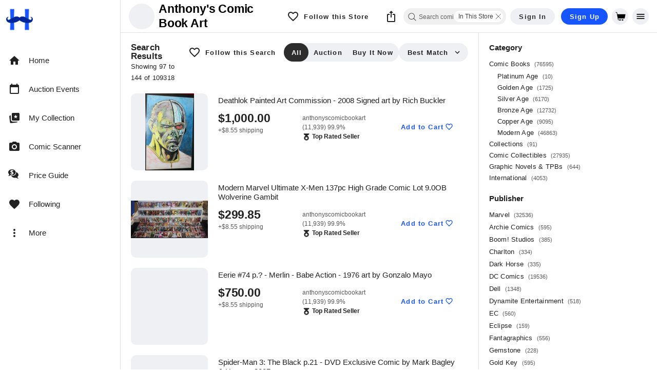

--- FILE ---
content_type: application/javascript
request_url: https://cdn.hipecommerce.com/hipcomic/75728a3.js
body_size: 5084
content:
!function(e){function c(data){for(var c,d,n=data[0],o=data[1],l=data[2],i=0,v=[];i<n.length;i++)d=n[i],Object.prototype.hasOwnProperty.call(r,d)&&r[d]&&v.push(r[d][0]),r[d]=0;for(c in o)Object.prototype.hasOwnProperty.call(o,c)&&(e[c]=o[c]);for(h&&h(data);v.length;)v.shift()();return t.push.apply(t,l||[]),f()}function f(){for(var e,i=0;i<t.length;i++){for(var c=t[i],f=!0,d=1;d<c.length;d++){var o=c[d];0!==r[o]&&(f=!1)}f&&(t.splice(i--,1),e=n(n.s=c[0]))}return e}var d={},r={366:0},t=[];function n(c){if(d[c])return d[c].exports;var f=d[c]={i:c,l:!1,exports:{}};return e[c].call(f.exports,f,f.exports,n),f.l=!0,f.exports}n.e=function(e){var c=[],f=r[e];if(0!==f)if(f)c.push(f[2]);else{var d=new Promise((function(c,d){f=r[e]=[c,d]}));c.push(f[2]=d);var t,script=document.createElement("script");script.charset="utf-8",script.timeout=120,n.nc&&script.setAttribute("nonce",n.nc),script.src=function(e){return n.p+""+{0:"4235d53",1:"abd7289",2:"3334cf7",3:"bab6c64",4:"b3c44da",5:"c470ffd",6:"5537895",7:"b252143",8:"8d2e462",9:"199b222",10:"a676774",11:"a371702",12:"4f9b5b5",13:"136f654",14:"f298601",15:"7e6c26f",16:"cfeef59",17:"ca1c056",18:"bb3b291",19:"e70680f",20:"ffc0a93",21:"4beac28",22:"9b54bc3",23:"e19ffd6",24:"a2a3dbe",25:"78faaa7",26:"e5dd38e",27:"d230c6a",28:"42e2946",29:"e5ab39d",30:"0db396e",31:"f0c92a8",32:"16829a7",33:"0065b0f",34:"6107523",35:"c9c1ecf",36:"edef519",37:"57c2d12",38:"83b9177",39:"13492a4",40:"d43bfd5",41:"d78f79d",42:"ba3ba7c",43:"f51d7ec",44:"c69c440",45:"af15e73",46:"cddd3ad",47:"9153c87",48:"ce27f74",49:"cd5b999",50:"c42f725",53:"5f6d057",54:"1fb63db",55:"1bba288",56:"96114cc",57:"d95f767",58:"2c18e36",59:"3645bdc",60:"52eaf0d",61:"7de84b8",62:"038dd27",63:"668beb2",64:"62139c2",65:"996852e",66:"e461c35",67:"fd93de0",68:"043a716",69:"1deefd2",70:"947edce",71:"caaf0cc",72:"c875a41",73:"8522b92",74:"347a233",75:"d9d4ebd",76:"3a478b4",77:"adf681b",78:"dcd0f34",79:"82c5a36",80:"1788daf",81:"d504603",82:"fadb9fa",83:"de8e7cc",84:"024f4f9",85:"897f260",86:"a08b1af",87:"2bc0366",88:"1bf68c8",89:"95436e5",90:"72f12c9",91:"2b67032",92:"0f1322b",93:"cf16a5b",94:"9b9fcc8",95:"89c3508",96:"309223a",97:"3caa63d",98:"c26cb8c",99:"2ea9766",100:"0811684",101:"039fbc9",102:"70e2745",103:"f59b04c",104:"6b81c76",105:"380c9a3",106:"2da0059",107:"703840a",108:"6d3fa55",109:"f4e9bf5",110:"b23e37e",111:"ead6625",112:"092760d",113:"64c6772",114:"7001250",115:"d0c0741",116:"57903bb",117:"76a29b1",118:"6d99d34",119:"682d7f8",120:"3e71fa3",121:"99ca167",122:"6a07cd2",123:"145d6dd",124:"8915384",125:"4d5b139",126:"7b52640",127:"a0939f5",128:"82414c5",129:"7f5e0ac",130:"f90030b",131:"bc1985f",132:"edf431c",133:"c174e37",134:"fa73e92",135:"d73e775",136:"8fa97b8",137:"72e405c",138:"2c71ed3",139:"a5cc845",140:"12475d5",141:"21d1205",142:"c309ea2",143:"af66a8f",144:"aabda59",145:"7a707bf",146:"884812f",147:"2f11094",148:"ec9c5e5",149:"1f2a80d",150:"3f6d0c9",151:"c7f1e41",152:"595e482",153:"da0e6a2",154:"d5ba75c",155:"386dfdf",156:"a819f91",157:"dfa6c6d",158:"32445bc",159:"6168c1f",160:"7ea6a3b",161:"41d90cb",162:"51e10c5",163:"c001bef",164:"8364c73",165:"b341720",166:"334208f",167:"f452084",168:"3aa4e52",169:"bdd9d3b",170:"2b97a5e",171:"c8e1bbb",172:"0c72f43",173:"e48f481",174:"a88a50b",175:"a304976",176:"f0f4d7a",177:"0da0cdd",178:"1979c67",179:"377fc93",180:"a6acdc8",181:"79ead23",182:"e885d0b",183:"b19b7ae",184:"b71125f",185:"111744d",186:"72f0092",187:"77cc886",188:"6f51347",189:"d9c3575",190:"3960b83",191:"23196db",192:"36072c0",193:"5b1b9b2",194:"f01a163",195:"fd1f695",196:"cdb94b2",197:"84f736a",198:"05c5254",199:"b9785de",200:"461f13c",201:"31bba3f",202:"7d52b6a",203:"b790aaa",204:"61ef37c",205:"50c11fa",206:"2ad8e1e",207:"a77029c",208:"c80ec4f",209:"0fc4b21",210:"f4aa6a9",211:"7fc05c6",212:"dfa7ce2",213:"b527967",214:"a089397",215:"ea4268e",216:"c5d3e59",217:"e08bca8",218:"cb8a3a2",219:"d9f2b6f",220:"2d7efcc",221:"677947b",222:"dddfbb1",223:"a26c04b",224:"8b80c9e",225:"411d00c",226:"32d6ed7",227:"c4cf565",228:"f154913",229:"b6f734d",230:"c9701b3",231:"f15e688",232:"4e2f1e5",233:"9c138f2",234:"f661646",235:"6a94338",236:"6b8100c",237:"976229e",238:"3016707",239:"adc39fd",240:"f14a92e",241:"dbfd9bc",242:"7f44db0",243:"8d47152",244:"2fa0b4f",245:"e08b730",246:"7d9551e",247:"080b486",248:"aebc2bf",249:"0172ad9",250:"4abc7af",251:"6ab4e57",252:"2338437",253:"fee923f",254:"034dc78",255:"bd9fbf6",256:"38b6c40",257:"c24d79e",258:"b05eee6",259:"08a2fd3",260:"eb03cc0",261:"9ce0924",262:"3eb393d",263:"1bf1440",264:"014a595",265:"419b496",266:"893e6e7",267:"34847c3",268:"d4c188b",269:"f4283e9",270:"48df362",271:"f97f449",272:"b37545f",273:"9c31da8",274:"6c29e73",275:"dae6485",276:"f2f0d86",277:"ff3573c",278:"0f52680",279:"ee564f5",280:"8c82ccc",281:"d850918",282:"805d338",283:"affa038",284:"91c4248",285:"85600d6",286:"bc33b44",287:"5b5630f",288:"458d50f",289:"77e7c06",290:"ec6ccbc",291:"585b5b7",292:"9f3d702",293:"5b676ed",294:"41dac0e",295:"6d29b14",296:"0d9227e",297:"01cac21",298:"d35498d",299:"e24e08d",300:"54d6440",301:"bb153ec",302:"e307a74",303:"cdf3797",304:"49bbd3f",305:"7e6248a",306:"27f9cf1",307:"619f5dd",308:"63d57d7",309:"40c3199",310:"324756f",311:"b10c020",312:"0b9482d",313:"3cbb325",314:"5af0595",315:"245a923",316:"549ca2a",317:"9fc181f",318:"7b9192d",319:"33de8b7",320:"9c039eb",321:"bdd5a37",322:"3e6de18",323:"6f22bb8",324:"d0431ae",325:"79a51df",326:"a31e81f",327:"05d2c2d",328:"5b5d9f4",329:"83ca46d",330:"5cc0c8d",331:"f2e6119",332:"90b433d",333:"5434fb1",334:"07833e3",335:"98de483",336:"192abea",337:"83eb222",338:"6d0668d",339:"540363a",340:"1a655c6",341:"67e9bc7",342:"e44c839",343:"b4fd263",344:"e198c8e",345:"8ce16f7",346:"29caa7b",347:"d974bac",348:"6bf87a5",349:"d342527",350:"214b71a",351:"1653bc8",352:"ad6a3a4",353:"214731a",354:"66c186e",355:"df18200",356:"b85d1a4",357:"6a37ae0",358:"75b4c50",359:"e35c3dd",360:"6a77fc1",361:"ff28b76",362:"130c810",363:"9687f80",364:"475b2c5",365:"d3a0dd3",367:"3a32791",368:"b07dd7f",370:"a3611d4",371:"cb4125a",372:"09bdb04",373:"63527a5",374:"fd15e36",375:"51daced",376:"e085832",377:"89e9f65",378:"4fed619",379:"9c588aa",380:"426c247",381:"adb192f",382:"952c572",383:"59302a7",384:"984749d",385:"5c30fb7",386:"3887fce",387:"972b4d0",388:"bd201e3",389:"f0fa01f",390:"1b118c2",391:"3bf7773",392:"1c09903",393:"004f054",394:"8f93aeb",395:"e1483c0",396:"d4c35a7",397:"b42203c",398:"94d9ab6",399:"26fc2b0",400:"9bb6081",401:"fef8be6",402:"be38f4c",403:"42e8370",404:"38ccc0d",405:"5136c73",406:"b2c3c8e",407:"cb38f6f",408:"660ab27",409:"2522d66",410:"992cec3",411:"8d4051d",412:"e167f2f",413:"84c2dc0",414:"1f58d2e",415:"11ada20",416:"d3a06f1",417:"7cf1491",418:"e0a01f7",419:"a7973e1",420:"eeff550",421:"14d99be",422:"ec358fd",423:"917cf95",424:"fa08587",425:"eb8787e",426:"d067ff7",427:"1f205fb",428:"e311e8b",429:"51caa38",430:"9a2d299",431:"b76b8af",432:"4648c97",433:"639a876",434:"8db6493",435:"481002e",436:"0bd8286",437:"7af6764",438:"da8dcf2",439:"9cf78ec",440:"3981d33",441:"2be088d",442:"3435d07",443:"a1825b5",444:"7bf10aa",445:"c8f8a7e",446:"6f7c00d",447:"d2e87d0",448:"0d51002",449:"9a48837",450:"d26b6d9",451:"f67cbcb",452:"c79880f",453:"63ed78d",454:"5abc620",455:"f81ecf6",456:"a15af12",457:"dc5fdc9",458:"61bcbf6",459:"cd8a7e8",460:"23d4d24",461:"a647ef3",462:"8d3aea2",463:"4069f34",464:"5a7384c",465:"d25f50b",466:"d2b2ea1",467:"550900b",468:"5d08a88",469:"edb4420",470:"cae5fd0",471:"7dd45aa",472:"6e32567",473:"fec3267",474:"2cc8a27",475:"9f5a486",476:"d5c2dd8",477:"037a3d4",478:"d71fb62",479:"8eb98e6",480:"4d42beb",481:"ddd9f42",482:"60a2418",483:"bb00ec7",484:"03259e4",485:"bf6ccf6",486:"abbd39c",487:"88fe4fa",488:"f46c767",489:"30ef029",490:"2f67fc4",491:"7732224",492:"2e29532",493:"0e71a21",494:"0685b14",495:"a729766",496:"3b73fab",497:"16eb975",498:"ae3057f",499:"d83a069",500:"18db774",501:"ef2ad2b",502:"f89b165",503:"edbccef",504:"b0ad097",505:"41478f7",506:"992d52c",507:"b696a60",508:"2be4a2d",509:"3be436c",510:"56160a8",511:"c3f8bdd",512:"ab894f5",513:"c0422c1",514:"2cff5f3",515:"5839ebc",516:"ecc2a6f",517:"5117ba6",518:"bdcfc52",519:"82c4498",520:"47183ef",521:"3100b44",522:"6356af6",523:"f393e80",524:"8a42e43",525:"c9e1ac0",526:"e9c4d3b",527:"d52f72e",528:"0a46317",529:"69d5a99",530:"91c2b08",531:"aa8057a",532:"b847b9f",533:"968eb9e",534:"bdc8a9f",535:"b898240",536:"1c29f93",537:"14fbba5",538:"a09877e",539:"093601c",540:"eff08f5",541:"5a5b534",542:"fc6010c",543:"b952d61",544:"1974082",545:"9864130",546:"19bbc53",547:"a92b085",548:"391cef9",549:"3fb02b2",550:"4f032f7",551:"2ae95ef",552:"ec980a7",553:"744a1c0",554:"dc9a553",555:"f92e7c6",556:"bf151da",557:"7bd0241",558:"64475c2",559:"0877558",560:"3b0500e",561:"0706cc2",562:"f0342a5",563:"dee1391",564:"21de8cb",565:"b581ec8",566:"0c831c0",567:"b1bff62",568:"ec1eb4b",569:"488a784",570:"c39a476",571:"900a709",572:"7403b64",573:"ac8cc1d",574:"a52e084",575:"43365d1",576:"7f9dc3b",577:"19aa9fd",578:"3473cdc",579:"ba39f6e",580:"3689f3d",581:"25cd906",582:"cd3b5f6",583:"f7999e1",584:"e0f12ee",585:"05dccc2",586:"57699c0",587:"bedc6ed",588:"d10e7dd",589:"bf9d60a",590:"a567bb3",591:"6f37aeb",592:"24cf29a",593:"3ca6d38",594:"fea5dbb",595:"707351f",596:"f6b6a83",597:"6854bad",598:"9a14360",599:"ac89af6",600:"3cc71be",601:"e7eff5b",602:"3774fd9",603:"8d2d0fe",604:"b604507",605:"a64482f"}[e]+".js"}(e);var o=new Error;t=function(c){script.onerror=script.onload=null,clearTimeout(l);var f=r[e];if(0!==f){if(f){var d=c&&("load"===c.type?"missing":c.type),t=c&&c.target&&c.target.src;o.message="Loading chunk "+e+" failed.\n("+d+": "+t+")",o.name="ChunkLoadError",o.type=d,o.request=t,f[1](o)}r[e]=void 0}};var l=setTimeout((function(){t({type:"timeout",target:script})}),12e4);script.onerror=script.onload=t,document.head.appendChild(script)}return Promise.all(c)},n.m=e,n.c=d,n.d=function(e,c,f){n.o(e,c)||Object.defineProperty(e,c,{enumerable:!0,get:f})},n.r=function(e){"undefined"!=typeof Symbol&&Symbol.toStringTag&&Object.defineProperty(e,Symbol.toStringTag,{value:"Module"}),Object.defineProperty(e,"__esModule",{value:!0})},n.t=function(e,c){if(1&c&&(e=n(e)),8&c)return e;if(4&c&&"object"==typeof e&&e&&e.__esModule)return e;var f=Object.create(null);if(n.r(f),Object.defineProperty(f,"default",{enumerable:!0,value:e}),2&c&&"string"!=typeof e)for(var d in e)n.d(f,d,function(c){return e[c]}.bind(null,d));return f},n.n=function(e){var c=e&&e.__esModule?function(){return e.default}:function(){return e};return n.d(c,"a",c),c},n.o=function(object,e){return Object.prototype.hasOwnProperty.call(object,e)},n.p="https://cdn.hipecommerce.com/hipcomic/",n.oe=function(e){throw console.error(e),e};var o=window.webpackJsonp=window.webpackJsonp||[],l=o.push.bind(o);o.push=c,o=o.slice();for(var i=0;i<o.length;i++)c(o[i]);var h=l;f()}([]);

--- FILE ---
content_type: application/javascript
request_url: https://cdn.hipecommerce.com/hipcomic/b252143.js
body_size: 3566
content:
(window.webpackJsonp=window.webpackJsonp||[]).push([[7,268],{1513:function(t,e,r){var content=r(1533);content.__esModule&&(content=content.default),"string"==typeof content&&(content=[[t.i,content,""]]),content.locals&&(t.exports=content.locals);(0,r(14).default)("c66e30e8",content,!0,{sourceMap:!1})},1514:function(t,e,r){"use strict";r.r(e);var n=r(1584),o=(r(38),{props:{page:{type:Number,required:!0},pageSize:{type:Number,required:!0},totalItems:{type:Number,required:!0}},computed:{hasPagination:function(){return this.totalItems>this.pageSize},lastPage:function(){var t=Math.ceil(this.totalItems/this.pageSize);if(t<=50)return t;var e=Math.max(9,this.page+4);return Math.min(t,e)}}}),c=(r(1532),r(5)),component=Object(c.a)(o,(function(){var t=this;return(0,t._self._c)(n.a,{directives:[{name:"show",rawName:"v-show",value:t.hasPagination,expression:"hasPagination"}],staticClass:"r-pagination",attrs:{value:t.page,length:t.lastPage,"total-visible":9,circle:""},on:{input:function(e){return t.$emit("set-page",e)}}})}),[],!1,null,null,null);e.default=component.exports},1532:function(t,e,r){"use strict";r(1513)},1533:function(t,e,r){var n=r(13)(!1);n.push([t.i,".r-pagination .v-pagination__navigation{box-shadow:none}.r-pagination .v-pagination__item{box-shadow:none !important;border-radius:0 !important;color:var(--v-subtle-base) !important;background-color:transparent !important}.r-pagination .v-pagination__item--active{border-bottom:2px solid !important;font-weight:bold !important;background-color:transparent !important}.r-pagination .v-pagination__item--active.primary{background-color:transparent !important;color:inherit !important}.r-pagination .theme--light .v-pagination__item--active{color:rgba(0,0,0,.87) !important;border-bottom-color:rgba(0,0,0,.87) !important}.r-pagination .theme--dark .v-pagination__item--active{color:rgba(255,255,255,.87) !important;border-bottom-color:rgba(255,255,255,.87) !important}.r-pagination .theme--light.v-pagination .v-pagination__navigation{background:var(--v-my-secondary-darken1) !important}.r-pagination .theme--light.v-pagination .v-pagination__navigation .v-icon__svg{color:rgba(0,0,0,.87) !important}",""]),t.exports=n},1581:function(t,e,r){"use strict";r.r(e);var n=r(1498),o=r(1493),c=r(1492),l={name:"RListingsForSaleSkeletonRow"},f=(r(1696),r(5)),component=Object(f.a)(l,(function(){var t=this,e=t._self._c;return e("div",{staticClass:"d-flex r-skeleton-row align-stretch flex-nowrap mb-4"},[e("div",{staticClass:"r-skeleton-row__image-wrapper"},[e(c.a,{staticClass:"r-skeleton-row__image",attrs:{type:"image"}})],1),t._v(" "),e("div",{staticClass:"r-skeleton-row__content-wrapper flex-grow-1 ml-4"},[e("div",{staticClass:"d-flex flex-column h-100"},[e(c.a,{staticClass:"mb-2",attrs:{type:"heading",width:"60%",height:"24"}}),t._v(" "),e(o.a,{staticClass:"mt-0 justify-space-between align-start"},[e(n.a,{attrs:{cols:"12",lg:"4"}},[e(c.a,{staticClass:"mb-2",attrs:{type:"heading",width:"40%",height:"32"}}),t._v(" "),e(c.a,{staticClass:"mb-1",attrs:{type:"text",width:"80%",height:"16"}}),t._v(" "),e(c.a,{staticClass:"mb-1",attrs:{type:"text",width:"60%",height:"16"}}),t._v(" "),e(c.a,{attrs:{type:"text",width:"70%",height:"16"}})],1),t._v(" "),e(n.a,{staticClass:"pt-1 pt-lg-4",attrs:{cols:"12",lg:"4"}},[e(c.a,{staticClass:"mb-2",attrs:{type:"text",width:"75%",height:"20"}}),t._v(" "),e(c.a,{attrs:{type:"text",width:"50%",height:"16"}})],1),t._v(" "),e(n.a,{attrs:{cols:"12",lg:"4"}},[e(o.a,{directives:[{name:"show",rawName:"v-show",value:t.$vuetify.breakpoint.lgAndUp,expression:"$vuetify.breakpoint.lgAndUp"}],staticClass:"ma-0"},[e(n.a,{attrs:{cols:"12",md:"8"}},[e(c.a,{attrs:{type:"button",width:"120",height:"36"}})],1),t._v(" "),e(n.a,{attrs:{cols:"12",md:"4"}},[e(c.a,{attrs:{type:"avatar",width:"24",height:"24"}})],1)],1)],1)],1)],1)])])}),[],!1,null,null,null);e.default=component.exports},1599:function(t,e,r){var content=r(1697);content.__esModule&&(content=content.default),"string"==typeof content&&(content=[[t.i,content,""]]),content.locals&&(t.exports=content.locals);(0,r(14).default)("dbeef6ec",content,!0,{sourceMap:!1})},1651:function(t,e,r){"use strict";r.d(e,"e",(function(){return m})),r.d(e,"a",(function(){return y})),r.d(e,"d",(function(){return _})),r.d(e,"c",(function(){return O})),r.d(e,"b",(function(){return P})),r.d(e,"f",(function(){return S})),r.d(e,"g",(function(){return M}));r(12),r(15),r(16);var n=r(36),o=r(42),c=r(0),l=r(3);r(27),r(23),r(8),r(80),r(43),r(35),r(296),r(298),r(9),r(4),r(48),r(1614),r(425),r(37),r(299),r(300),r(301),r(302),r(303),r(304),r(305),r(306),r(307),r(308),r(309),r(310),r(311),r(1615),r(1616),r(1617),r(1618),r(1619),r(1620),r(1621),r(1622),r(1623),r(1624),r(1625),r(1626),r(1627),r(1628),r(1629),r(1630),r(10),r(41),r(168);function f(t,e){var r=Object.keys(t);if(Object.getOwnPropertySymbols){var n=Object.getOwnPropertySymbols(t);e&&(n=n.filter((function(e){return Object.getOwnPropertyDescriptor(t,e).enumerable}))),r.push.apply(r,n)}return r}function h(t){for(var e=1;e<arguments.length;e++){var r=null!=arguments[e]?arguments[e]:{};e%2?f(Object(r),!0).forEach((function(e){Object(c.a)(t,e,r[e])})):Object.getOwnPropertyDescriptors?Object.defineProperties(t,Object.getOwnPropertyDescriptors(r)):f(Object(r)).forEach((function(e){Object.defineProperty(t,e,Object.getOwnPropertyDescriptor(r,e))}))}return t}function d(t,e,r){return v.apply(this,arguments)}function v(){return(v=Object(l.a)(regeneratorRuntime.mark((function t(e,r,n){var o,c,l,f,h;return regeneratorRuntime.wrap((function(t){for(;;)switch(t.prev=t.next){case 0:if(n.length){t.next=2;break}return t.abrupt("return",new Map);case 2:return t.prev=2,o=new URLSearchParams,n.forEach((function(t){return o.append("username[]",t)})),c="".concat(r.endpoints.platformApi,"/users?includeAllRoles=true&").concat(o.toString()),t.next=8,e.get(c);case 8:return l=t.sent,f=l.data.results||l.data||[],h=new Map,f.forEach((function(t){t.username&&h.set(t.username,t)})),t.abrupt("return",h);case 15:return t.prev=15,t.t0=t.catch(2),t.abrupt("return",new Map);case 18:case"end":return t.stop()}}),t,null,[[2,15]])})))).apply(this,arguments)}function m(t,e,r){return w.apply(this,arguments)}function w(){return(w=Object(l.a)(regeneratorRuntime.mark((function t(e,r,n){var o,c,l,f,d;return regeneratorRuntime.wrap((function(t){for(;;)switch(t.prev=t.next){case 0:return o=new URLSearchParams(h(h({},n),{},{limit:"48",page:(parseInt(n.page)||1).toString(),sort:n.sort||"default"})),"all"!==(c=n.listing_type||"all")&&o.set("listing_type",c),l="".concat(r.endpoints.listingsApi,"/").concat(r.site,"?").concat(o.toString()),t.prev=4,t.next=7,e.get(l);case 7:return f=t.sent,d=f.data.results||[],t.abrupt("return",{results:d,count:f.data.total_count||f.data.count||0,facets:f.data.facets||null});case 12:return t.prev=12,t.t0=t.catch(4),t.abrupt("return",{results:[],count:0,facets:null});case 15:case"end":return t.stop()}}),t,null,[[4,12]])})))).apply(this,arguments)}function y(t,e,r){return x.apply(this,arguments)}function x(){return(x=Object(l.a)(regeneratorRuntime.mark((function t(e,r,n){var c,l;return regeneratorRuntime.wrap((function(t){for(;;)switch(t.prev=t.next){case 0:if(n&&0!==n.length){t.next=2;break}return t.abrupt("return",new Map);case 2:if(0!==(c=Object(o.a)(new Set(n.filter((function(t){return t.username&&!t.user})).map((function(t){return t.username}))))).length){t.next=5;break}return t.abrupt("return",new Map);case 5:return t.prev=5,t.next=8,d(e,r,c);case 8:return l=t.sent,t.abrupt("return",l);case 12:return t.prev=12,t.t0=t.catch(5),t.abrupt("return",new Map);case 15:case"end":return t.stop()}}),t,null,[[5,12]])})))).apply(this,arguments)}function _(t,e,r){return k.apply(this,arguments)}function k(){return(k=Object(l.a)(regeneratorRuntime.mark((function t(e,r,n){var o,c,l,f,h,d,v;return regeneratorRuntime.wrap((function(t){for(;;)switch(t.prev=t.next){case 0:if(o=n.identifier,c=n.isUsername,l=void 0===c||c,o){t.next=3;break}return t.abrupt("return",null);case 3:return t.prev=3,f=l?"username":"store_slug",h="".concat(r.endpoints.platformApi,"/users?").concat(f,"=").concat(o),t.next=8,e.get(h);case 8:return d=t.sent,v=d.data.results||d.data||[],t.abrupt("return",v.length>0?{storeUser:v[0]}:null);case 13:return t.prev=13,t.t0=t.catch(3),t.abrupt("return",null);case 16:case"end":return t.stop()}}),t,null,[[3,13]])})))).apply(this,arguments)}function O(t,e,r){return j.apply(this,arguments)}function j(){return(j=Object(l.a)(regeneratorRuntime.mark((function t(e,r,n){var o,c,l,f;return regeneratorRuntime.wrap((function(t){for(;;)switch(t.prev=t.next){case 0:if(o=n.identifier){t.next=3;break}return t.abrupt("return",null);case 3:return t.prev=3,c="".concat(r.endpoints.platformApi,"/events/").concat(o),t.next=7,e.get(c);case 7:return l=t.sent,f=l.data.results||l.data||[],t.abrupt("return",f.length>0?{event:f[0]}:null);case 12:return t.prev=12,t.t0=t.catch(3),t.abrupt("return",null);case 15:case"end":return t.stop()}}),t,null,[[3,12]])})))).apply(this,arguments)}function P(t,e,r){return R.apply(this,arguments)}function R(){return(R=Object(l.a)(regeneratorRuntime.mark((function t(e,r,o){var c,l,f,h,d,v,m,w,y,x,_;return regeneratorRuntime.wrap((function(t){for(;;)switch(t.prev=t.next){case 0:if(c=o.slug,l=o.id,f=c||l){t.next=4;break}return t.abrupt("return",null);case 4:if("interface-codecs"!==f){t.next=6;break}return t.abrupt("return",null);case 6:return t.prev=6,h="".concat(r.endpoints.platformApi,"/categories/").concat(f),t.next=10,e.get(h);case 10:return d=t.sent,v=d.data.results||d.data||[],m=Array.isArray(v)?v.length>0?v[0]:null:v,w=m&&("object"!==Object(n.a)(m)||Object.keys(m).length>0),t.abrupt("return",w?{category:m}:null);case 17:return t.prev=17,t.t0=t.catch(6),404===(null===(y=t.t0.response)||void 0===y?void 0:y.status)?console.info("Category Not Found, Identifier: ".concat(f)):console.error("Failed to fetch category data",{slug:c,id:l,identifier:f,url:"".concat(r.endpoints.platformApi,"/categories/").concat(f),error:t.t0.message,status:null===(x=t.t0.response)||void 0===x?void 0:x.status,statusText:null===(_=t.t0.response)||void 0===_?void 0:_.statusText},t.t0),t.abrupt("return",null);case 21:case"end":return t.stop()}}),t,null,[[6,17]])})))).apply(this,arguments)}function C(t,e,r){return A.apply(this,arguments)}function A(){return(A=Object(l.a)(regeneratorRuntime.mark((function t(e,r,n){var o,c,l,f,data;return regeneratorRuntime.wrap((function(t){for(;;)switch(t.prev=t.next){case 0:if(n){t.next=2;break}return t.abrupt("return",{listing:null});case 2:return o="".concat(r.endpoints.platformApi,"/listings/").concat(n),t.prev=3,t.next=6,e.get(o);case 6:return f=t.sent,data=(null===(c=f.data)||void 0===c||null===(c=c.results)||void 0===c?void 0:c[0])||(null===(l=f.data)||void 0===l?void 0:l.result)||f.data||null,t.abrupt("return",{listing:data});case 11:return t.prev=11,t.t0=t.catch(3),t.abrupt("return",{listing:null});case 14:case"end":return t.stop()}}),t,null,[[3,11]])})))).apply(this,arguments)}function S(t,e,r){return D.apply(this,arguments)}function D(){return(D=Object(l.a)(regeneratorRuntime.mark((function t(e,r,n){var o,c,l,f,d,v,w,y,x,_,k,O,j;return regeneratorRuntime.wrap((function(t){for(;;)switch(t.prev=t.next){case 0:return o=n.searchParams,c=n.additionalDataLoader,l=null,f=[],d=0,v=!1,w=!1,y={},x=null,t.prev=8,v=!0,_=[m(e,r,o)],c&&_.push(c()),o.anchor_listing_id&&_.push(C(e,r,o.anchor_listing_id)),t.next=15,Promise.all(_);case 15:k=t.sent,O=k[0],y=c&&k[1]||{},o.anchor_listing_id?(j=k[c?2:1],x=(null==j?void 0:j.listing)||null):x=null,f=O.results,d=O.count,l=O.facets,t.next=29;break;case 24:if(t.prev=24,t.t0=t.catch(8),w=!0,!t.t0.statusCode){t.next=29;break}throw t.t0;case 29:return t.prev=29,v=!1,t.finish(29);case 32:return t.abrupt("return",h({facets:l,searchListings:f,searchListingsCount:d,loading:v,error:w,anchorListing:x},y));case 33:case"end":return t.stop()}}),t,null,[[8,24,29,32]])})))).apply(this,arguments)}function M(t,e){var r=function(t){var e=h({},t),r=!1;if(Object.keys(t).forEach((function(n){if(n.endsWith("[]")){var o=n.slice(0,-2),c=t[n];Array.isArray(c)?(e[o]=c.join(","),delete e[n],r=!0):"string"==typeof c&&(e[o]=c,delete e[n],r=!0)}})),r)return e;return null}(t.query);return r&&(t.query=r,e(t.path,r)),r}},1679:function(t,e,r){"use strict";var n=r(0),o=r(3),c=(r(27),r(12),r(8),r(43),r(298),r(15),r(16),r(9),r(4),r(37),r(299),r(300),r(301),r(302),r(303),r(304),r(305),r(306),r(307),r(308),r(309),r(310),r(311),r(10),r(41),r(1651));function l(t,e){var r=Object.keys(t);if(Object.getOwnPropertySymbols){var n=Object.getOwnPropertySymbols(t);e&&(n=n.filter((function(e){return Object.getOwnPropertyDescriptor(t,e).enumerable}))),r.push.apply(r,n)}return r}function f(t){for(var e=1;e<arguments.length;e++){var r=null!=arguments[e]?arguments[e]:{};e%2?l(Object(r),!0).forEach((function(e){Object(n.a)(t,e,r[e])})):Object.getOwnPropertyDescriptors?Object.defineProperties(t,Object.getOwnPropertyDescriptors(r)):l(Object(r)).forEach((function(e){Object.defineProperty(t,e,Object.getOwnPropertyDescriptor(r,e))}))}return t}e.a={data:function(){return{userDataCache:new Map}},methods:{enrichListingsProgressively:function(){var t=this;return Object(o.a)(regeneratorRuntime.mark((function e(){return regeneratorRuntime.wrap((function(e){for(;;)switch(e.prev=e.next){case 0:if(t.searchListings&&0!==t.searchListings.length){e.next=2;break}return e.abrupt("return");case 2:return e.prev=2,e.next=5,Object(c.a)(t.$axios,t.$config,t.searchListings);case 5:e.sent.forEach((function(e,r){t.userDataCache.set(r,e)})),t.searchListings=t.searchListings.map((function(e){return f(f({},e),{},{user:e.username?t.userDataCache.get(e.username)||e.user:null})})),e.next=12;break;case 10:e.prev=10,e.t0=e.catch(2);case 12:case"end":return e.stop()}}),e,null,[[2,10]])})))()},applyUserDataCache:function(t){var e=this;return t&&Array.isArray(t)?t.map((function(t){return f(f({},t),{},{user:t.username?e.userDataCache.get(t.username)||t.user:null})})):[]}}}},1696:function(t,e,r){"use strict";r(1599)},1697:function(t,e,r){var n=r(13)(!1);n.push([t.i,".r-skeleton-row{border-radius:10px;overflow-wrap:anywhere;margin-bottom:20px}.v-application .r-skeleton-row a{color:var(--v-text-base)}.r-skeleton-row__image-wrapper{border-radius:inherit;position:relative;min-height:150px;min-width:150px;background-color:var(--v-r-background-darken1)}.r-skeleton-row__image{position:absolute;top:0;left:0;bottom:0;right:0;border-top-left-radius:10px;border-bottom-left-radius:10px}.r-skeleton-row__content-wrapper{padding:5px 20px}.r-skeleton-row__watchers{color:var(--v-bidRed-base);font-weight:bolder}.r-skeleton-row__subtitle{color:var(--v-subtle-base);font-size:.8rem}.r-skeleton-row__subtitle strong{color:var(--v-text-base)}.r-skeleton-row__price{padding-right:12px;font-weight:bold}",""]),t.exports=n}}]);

--- FILE ---
content_type: text/javascript; charset=utf-8
request_url: https://gum.criteo.com/sync?s=1&c=526&a=1&r=2&j=__jp0
body_size: 358
content:
__jp0({"status":"OK","userid":"eQAk2F9jWjhIYXJIaW1zbmd2aWk4ZTJ4Sm56NmpKJTJGcm1hNVVReHEzSkpkZEhWZGclM0Q"});

--- FILE ---
content_type: application/javascript
request_url: https://cdn.hipecommerce.com/hipcomic/bab6c64.js
body_size: 3711
content:
(window.webpackJsonp=window.webpackJsonp||[]).push([[3,124,142,267],{1505:function(t,e,n){"use strict";var r=n(40),o=n(28),c=n(31),f=n(71),l=n(589).trim,h=n(590),v=c("".charAt),d=r.parseFloat,x=r.Symbol,m=x&&x.iterator,y=1/d(h+"-0")!=-1/0||m&&!o((function(){d(Object(m))}));t.exports=y?function(t){var e=l(f(t)),n=d(e);return 0===n&&"-"===v(e,0)?-0:n}:d},1506:function(t,e,n){"use strict";var r=n(21),o=n(1505);r({target:"Number",stat:!0,forced:Number.parseFloat!==o},{parseFloat:o})},1508:function(t,e,n){"use strict";var r=n(1510).has;t.exports=function(t){return r(t),t}},1510:function(t,e,n){"use strict";var r=n(31),o=Set.prototype;t.exports={Set:Set,add:r(o.add),has:r(o.has),remove:r(o.delete),proto:o}},1512:function(t,e,n){"use strict";var r=n(31),o=n(862),c=n(1510),f=c.Set,l=c.proto,h=r(l.forEach),v=r(l.keys),d=v(new f).next;t.exports=function(t,e,n){return n?o({iterator:v(t),next:d},e):h(t,e)}},1523:function(t,e,n){"use strict";n(21)({target:"Number",stat:!0,nonConfigurable:!0,nonWritable:!0},{MAX_SAFE_INTEGER:9007199254740991})},1524:function(t,e,n){var content=n(1525);content.__esModule&&(content=content.default),"string"==typeof content&&(content=[[t.i,content,""]]),content.locals&&(t.exports=content.locals);(0,n(14).default)("46b825ba",content,!0,{sourceMap:!1})},1525:function(t,e,n){var r=n(13)(!1);r.push([t.i,".theme--light.v-pagination .v-pagination__item{background:#fff;color:rgba(0,0,0,.87)}.theme--light.v-pagination .v-pagination__item--active{color:#fff}.theme--light.v-pagination .v-pagination__navigation{background:#fff}.theme--dark.v-pagination .v-pagination__item{background:#1e1e1e;color:#fff}.theme--dark.v-pagination .v-pagination__item--active{color:#fff}.theme--dark.v-pagination .v-pagination__navigation{background:#1e1e1e}.v-pagination{align-items:center;display:inline-flex;list-style-type:none;justify-content:center;margin:0;max-width:100%;width:100%}.v-pagination.v-pagination{padding-left:0}.v-pagination>li{align-items:center;display:flex}.v-pagination--circle .v-pagination__item,.v-pagination--circle .v-pagination__more,.v-pagination--circle .v-pagination__navigation{border-radius:50%}.v-pagination--disabled{pointer-events:none;opacity:.6}.v-pagination__item{background:transparent;border-radius:4px;font-size:1rem;height:34px;margin:.3rem;min-width:34px;padding:0 5px;text-decoration:none;transition:.3s cubic-bezier(0, 0, 0.2, 1);width:auto;box-shadow:0px 3px 1px -2px rgba(0,0,0,.2),0px 2px 2px 0px rgba(0,0,0,.14),0px 1px 5px 0px rgba(0,0,0,.12)}.v-pagination__item--active{box-shadow:0px 2px 4px -1px rgba(0,0,0,.2),0px 4px 5px 0px rgba(0,0,0,.14),0px 1px 10px 0px rgba(0,0,0,.12)}.v-pagination__navigation{box-shadow:0px 3px 1px -2px rgba(0,0,0,.2),0px 2px 2px 0px rgba(0,0,0,.14),0px 1px 5px 0px rgba(0,0,0,.12);border-radius:4px;display:inline-flex;justify-content:center;align-items:center;text-decoration:none;height:32px;width:32px;margin:.3rem 10px}.v-pagination__navigation .v-icon{transition:.2s cubic-bezier(0.4, 0, 0.6, 1);vertical-align:middle}.v-pagination__navigation--disabled{opacity:.6;pointer-events:none}.v-pagination__more{margin:.3rem;display:inline-flex;align-items:flex-end;justify-content:center;height:32px;width:32px}",""]),t.exports=r},1529:function(t,e,n){"use strict";var r=n(116),o=n(57),c=n(1795),f=n(63),l=r("Set");t.exports=function(t){return function(t){return f(t)&&"number"==typeof t.size&&o(t.has)&&o(t.keys)}(t)?t:c(t)?new l(t):t}},1530:function(t,e,n){"use strict";var r=n(107),o=n(75),c=n(55),f=n(123),l=n(1797),h="Invalid size",v=RangeError,d=TypeError,x=Math.max,m=function(t,e){this.set=t,this.size=x(e,0),this.has=r(t.has),this.keys=r(t.keys)};m.prototype={getIterator:function(){return l(o(c(this.keys,this.set)))},includes:function(t){return c(this.has,this.set,t)}},t.exports=function(t){o(t);var e=+t.size;if(e!=e)throw new d(h);var n=f(e);if(n<0)throw new v(h);return new m(t,n)}},1554:function(t,e,n){"use strict";var r=n(873),o=n(1510);t.exports=r(o.proto,"size","get")||function(t){return t.size}},1584:function(t,e,n){"use strict";n(12),n(8),n(15),n(16),n(9),n(10);var r=n(42),o=n(0),c=(n(23),n(43),n(38),n(1523),n(4),n(48),n(59),n(1524),n(34)),f=n(170),l=n(44),h=n(591),v=n(32),d=n(20);function x(t,e){var n=Object.keys(t);if(Object.getOwnPropertySymbols){var r=Object.getOwnPropertySymbols(t);e&&(r=r.filter((function(e){return Object.getOwnPropertyDescriptor(t,e).enumerable}))),n.push.apply(n,r)}return n}e.a=Object(d.a)(l.a,Object(h.a)({onVisible:["init"]}),v.a).extend({name:"v-pagination",directives:{Resize:f.a},props:{circle:Boolean,disabled:Boolean,navigationColor:String,navigationTextColor:String,length:{type:Number,default:0,validator:function(t){return t%1==0}},nextIcon:{type:String,default:"$next"},prevIcon:{type:String,default:"$prev"},totalVisible:[Number,String],value:{type:Number,default:0},pageAriaLabel:{type:String,default:"$vuetify.pagination.ariaLabel.page"},currentPageAriaLabel:{type:String,default:"$vuetify.pagination.ariaLabel.currentPage"},previousAriaLabel:{type:String,default:"$vuetify.pagination.ariaLabel.previous"},nextAriaLabel:{type:String,default:"$vuetify.pagination.ariaLabel.next"},wrapperAriaLabel:{type:String,default:"$vuetify.pagination.ariaLabel.wrapper"}},data:function(){return{maxButtons:0,selected:null}},computed:{classes:function(){return function(t){for(var e=1;e<arguments.length;e++){var n=null!=arguments[e]?arguments[e]:{};e%2?x(Object(n),!0).forEach((function(e){Object(o.a)(t,e,n[e])})):Object.getOwnPropertyDescriptors?Object.defineProperties(t,Object.getOwnPropertyDescriptors(n)):x(Object(n)).forEach((function(e){Object.defineProperty(t,e,Object.getOwnPropertyDescriptor(n,e))}))}return t}({"v-pagination":!0,"v-pagination--circle":this.circle,"v-pagination--disabled":this.disabled},this.themeClasses)},items:function(){var t=parseInt(this.totalVisible,10);if(0===t||isNaN(this.length)||this.length>Number.MAX_SAFE_INTEGER)return[];var e=Math.min(Math.max(0,t)||this.length,Math.max(0,this.maxButtons)||this.length,this.length);if(this.length<=e)return this.range(1,this.length);var n=e%2==0?1:0,o=Math.floor(e/2),c=this.length-o+1+n;if(this.value>o&&this.value<c){var f=this.length,l=this.value-o+2,h=this.value+o-2-n,v=h+1===f-1?h+1:"...";return[1,l-1==2?2:"..."].concat(Object(r.a)(this.range(l,h)),[v,this.length])}if(this.value===o){var d=this.value+o-1-n;return[].concat(Object(r.a)(this.range(1,d)),["...",this.length])}if(this.value===c){var x=this.value-o+1;return[1,"..."].concat(Object(r.a)(this.range(x,this.length)))}return[].concat(Object(r.a)(this.range(1,o)),["..."],Object(r.a)(this.range(c,this.length)))}},watch:{value:function(){this.init()}},beforeMount:function(){this.init()},methods:{init:function(){var t=this;this.selected=null,this.onResize(),this.$nextTick(this.onResize),setTimeout((function(){return t.selected=t.value}),100)},onResize:function(){var t=this.$el&&this.$el.parentElement?this.$el.parentElement.clientWidth:window.innerWidth;this.maxButtons=Math.floor((t-96)/42)},next:function(t){t.preventDefault(),this.$emit("input",this.value+1),this.$emit("next")},previous:function(t){t.preventDefault(),this.$emit("input",this.value-1),this.$emit("previous")},range:function(t,e){for(var n=[],i=t=t>0?t:1;i<=e;i++)n.push(i);return n},genIcon:function(t,e,n,r,label){return t("li",[t("button",this.setBackgroundColor(this.navigationColor,{staticClass:"v-pagination__navigation",class:{"v-pagination__navigation--disabled":n},attrs:{disabled:n,type:"button","aria-label":label},on:n?{}:{click:r}}),[t(c.a,{props:{color:this.navigationTextColor}},[e])])])},genItem:function(t,i){var e=this,n=i===this.value&&(this.color||"primary"),r=i===this.value,o=r?this.currentPageAriaLabel:this.pageAriaLabel;return t("button",this.setBackgroundColor(n,{staticClass:"v-pagination__item",class:{"v-pagination__item--active":i===this.value},attrs:{type:"button","aria-current":r,"aria-label":this.$vuetify.lang.t(o,i)},on:{click:function(){return e.$emit("input",i)}}}),[i.toString()])},genItems:function(t){var e=this;return this.items.map((function(i,n){return t("li",{key:n},[isNaN(Number(i))?t("span",{class:"v-pagination__more"},[i.toString()]):e.genItem(t,i)])}))},genList:function(t,e){return t("ul",{directives:[{modifiers:{quiet:!0},name:"resize",value:this.onResize}],class:this.classes},e)}},render:function(t){var e=[this.genIcon(t,this.$vuetify.rtl?this.nextIcon:this.prevIcon,this.value<=1,this.previous,this.$vuetify.lang.t(this.previousAriaLabel)),this.genItems(t),this.genIcon(t,this.$vuetify.rtl?this.prevIcon:this.nextIcon,this.value>=this.length,this.next,this.$vuetify.lang.t(this.nextAriaLabel))];return t("nav",{attrs:{role:"navigation","aria-label":this.$vuetify.lang.t(this.wrapperAriaLabel)}},[this.genList(t,e)])}})},1597:function(t,e,n){"use strict";var r=n(1510),o=n(1512),c=r.Set,f=r.add;t.exports=function(t){var e=new c;return o(t,(function(t){f(e,t)})),e}},1614:function(t,e,n){"use strict";n(1794)},1615:function(t,e,n){"use strict";var r=n(21),o=n(1508),c=n(1510).add;r({target:"Set",proto:!0,real:!0,forced:!0},{addAll:function(){for(var t=o(this),e=0,n=arguments.length;e<n;e++)c(t,arguments[e]);return t}})},1616:function(t,e,n){"use strict";var r=n(21),o=n(1508),c=n(1510).remove;r({target:"Set",proto:!0,real:!0,forced:!0},{deleteAll:function(){for(var t,e=o(this),n=!0,r=0,f=arguments.length;r<f;r++)t=c(e,arguments[r]),n=n&&t;return!!n}})},1617:function(t,e,n){"use strict";var r=n(21),o=n(55),c=n(1529),f=n(1796);r({target:"Set",proto:!0,real:!0,forced:!0},{difference:function(t){return o(f,this,c(t))}})},1618:function(t,e,n){"use strict";var r=n(21),o=n(90),c=n(1508),f=n(1512);r({target:"Set",proto:!0,real:!0,forced:!0},{every:function(t){var e=c(this),n=o(t,arguments.length>1?arguments[1]:void 0);return!1!==f(e,(function(t){if(!n(t,t,e))return!1}),!0)}})},1619:function(t,e,n){"use strict";var r=n(21),o=n(90),c=n(1508),f=n(1510),l=n(1512),h=f.Set,v=f.add;r({target:"Set",proto:!0,real:!0,forced:!0},{filter:function(t){var e=c(this),n=o(t,arguments.length>1?arguments[1]:void 0),r=new h;return l(e,(function(t){n(t,t,e)&&v(r,t)})),r}})},1620:function(t,e,n){"use strict";var r=n(21),o=n(90),c=n(1508),f=n(1512);r({target:"Set",proto:!0,real:!0,forced:!0},{find:function(t){var e=c(this),n=o(t,arguments.length>1?arguments[1]:void 0),r=f(e,(function(t){if(n(t,t,e))return{value:t}}),!0);return r&&r.value}})},1621:function(t,e,n){"use strict";var r=n(21),o=n(55),c=n(1529),f=n(1798);r({target:"Set",proto:!0,real:!0,forced:!0},{intersection:function(t){return o(f,this,c(t))}})},1622:function(t,e,n){"use strict";var r=n(21),o=n(55),c=n(1529),f=n(1799);r({target:"Set",proto:!0,real:!0,forced:!0},{isDisjointFrom:function(t){return o(f,this,c(t))}})},1623:function(t,e,n){"use strict";var r=n(21),o=n(55),c=n(1529),f=n(1800);r({target:"Set",proto:!0,real:!0,forced:!0},{isSubsetOf:function(t){return o(f,this,c(t))}})},1624:function(t,e,n){"use strict";var r=n(21),o=n(55),c=n(1529),f=n(1801);r({target:"Set",proto:!0,real:!0,forced:!0},{isSupersetOf:function(t){return o(f,this,c(t))}})},1625:function(t,e,n){"use strict";var r=n(21),o=n(31),c=n(1508),f=n(1512),l=n(71),h=o([].join),v=o([].push);r({target:"Set",proto:!0,real:!0,forced:!0},{join:function(t){var e=c(this),n=void 0===t?",":l(t),r=[];return f(e,(function(t){v(r,t)})),h(r,n)}})},1626:function(t,e,n){"use strict";var r=n(21),o=n(90),c=n(1508),f=n(1510),l=n(1512),h=f.Set,v=f.add;r({target:"Set",proto:!0,real:!0,forced:!0},{map:function(t){var e=c(this),n=o(t,arguments.length>1?arguments[1]:void 0),r=new h;return l(e,(function(t){v(r,n(t,t,e))})),r}})},1627:function(t,e,n){"use strict";var r=n(21),o=n(107),c=n(1508),f=n(1512),l=TypeError;r({target:"Set",proto:!0,real:!0,forced:!0},{reduce:function(t){var e=c(this),n=arguments.length<2,r=n?void 0:arguments[1];if(o(t),f(e,(function(o){n?(n=!1,r=o):r=t(r,o,o,e)})),n)throw new l("Reduce of empty set with no initial value");return r}})},1628:function(t,e,n){"use strict";var r=n(21),o=n(90),c=n(1508),f=n(1512);r({target:"Set",proto:!0,real:!0,forced:!0},{some:function(t){var e=c(this),n=o(t,arguments.length>1?arguments[1]:void 0);return!0===f(e,(function(t){if(n(t,t,e))return!0}),!0)}})},1629:function(t,e,n){"use strict";var r=n(21),o=n(55),c=n(1529),f=n(1802);r({target:"Set",proto:!0,real:!0,forced:!0},{symmetricDifference:function(t){return o(f,this,c(t))}})},1630:function(t,e,n){"use strict";var r=n(21),o=n(55),c=n(1529),f=n(1803);r({target:"Set",proto:!0,real:!0,forced:!0},{union:function(t){return o(f,this,c(t))}})},1794:function(t,e,n){"use strict";n(601)("Set",(function(t){return function(){return t(this,arguments.length?arguments[0]:void 0)}}),n(874))},1795:function(t,e,n){"use strict";var r=n(154),o=n(69),c=n(131),f=n(56),l=n(251),h=f("iterator"),v=Object;t.exports=function(t){if(c(t))return!1;var e=v(t);return void 0!==e[h]||"@@iterator"in e||o(l,r(e))}},1796:function(t,e,n){"use strict";var r=n(1508),o=n(1510),c=n(1597),f=n(1554),l=n(1530),h=n(1512),v=n(862),d=o.has,x=o.remove;t.exports=function(t){var e=r(this),n=l(t),o=c(e);return f(e)<=n.size?h(e,(function(t){n.includes(t)&&x(o,t)})):v(n.getIterator(),(function(t){d(e,t)&&x(o,t)})),o}},1797:function(t,e,n){"use strict";t.exports=function(t){return{iterator:t,next:t.next,done:!1}}},1798:function(t,e,n){"use strict";var r=n(1508),o=n(1510),c=n(1554),f=n(1530),l=n(1512),h=n(862),v=o.Set,d=o.add,x=o.has;t.exports=function(t){var e=r(this),n=f(t),o=new v;return c(e)>n.size?h(n.getIterator(),(function(t){x(e,t)&&d(o,t)})):l(e,(function(t){n.includes(t)&&d(o,t)})),o}},1799:function(t,e,n){"use strict";var r=n(1508),o=n(1510).has,c=n(1554),f=n(1530),l=n(1512),h=n(862),v=n(595);t.exports=function(t){var e=r(this),n=f(t);if(c(e)<=n.size)return!1!==l(e,(function(t){if(n.includes(t))return!1}),!0);var d=n.getIterator();return!1!==h(d,(function(t){if(o(e,t))return v(d,"normal",!1)}))}},1800:function(t,e,n){"use strict";var r=n(1508),o=n(1554),c=n(1512),f=n(1530);t.exports=function(t){var e=r(this),n=f(t);return!(o(e)>n.size)&&!1!==c(e,(function(t){if(!n.includes(t))return!1}),!0)}},1801:function(t,e,n){"use strict";var r=n(1508),o=n(1510).has,c=n(1554),f=n(1530),l=n(862),h=n(595);t.exports=function(t){var e=r(this),n=f(t);if(c(e)<n.size)return!1;var v=n.getIterator();return!1!==l(v,(function(t){if(!o(e,t))return h(v,"normal",!1)}))}},1802:function(t,e,n){"use strict";var r=n(1508),o=n(1510),c=n(1597),f=n(1530),l=n(862),h=o.add,v=o.has,d=o.remove;t.exports=function(t){var e=r(this),n=f(t).getIterator(),o=c(e);return l(n,(function(t){v(e,t)?d(o,t):h(o,t)})),o}},1803:function(t,e,n){"use strict";var r=n(1508),o=n(1510).add,c=n(1597),f=n(1530),l=n(862);t.exports=function(t){var e=r(this),n=f(t).getIterator(),h=c(e);return l(n,(function(t){o(h,t)})),h}}}]);

--- FILE ---
content_type: application/javascript
request_url: https://cdn.hipecommerce.com/hipcomic/d3a0dd3.js
body_size: 24484
content:
(window.webpackJsonp=window.webpackJsonp||[]).push([[365,24,42,122,255,256,257,258,259,260,264,269,274,277,278,285,286,302,303],{1509:function(t,e,r){var content=r(1518);content.__esModule&&(content=content.default),"string"==typeof content&&(content=[[t.i,content,""]]),content.locals&&(t.exports=content.locals);(0,r(14).default)("4bcf4d9c",content,!0,{sourceMap:!1})},1515:function(t,e,r){"use strict";r.r(e);var o=r(42),n=(r(246),r(43),r(38),r(4),r(248)),c=r.n(n),l=function(t,e,r){return Math.abs(t-e)<=r},f={props:{hideArrows:{type:Boolean,default:!1},hideArrowsOnBound:{type:Boolean,default:!1},tag:{type:String,default:"ul"},i18n:{type:Object,default:function(){return{slideLeft:"Slide left",slideRight:"Slide right"}},validator:function(t){return["slideLeft","slideRight"].every((function(e){return e in t}))}},hideScrollbar:{type:Boolean,default:!0},initialPage:{type:Number,default:0}},data:function(){return{boundLeft:!0,boundRight:!1,slidesWidth:[],wrapperScrollWidth:0,wrapperVisibleWidth:0,currentPage:0,previousPage:0,currentPos:0,step:1,slidesPerPage:1,observer:null,onResizeFn:null,onScrollFn:null,leftIcon:"←",rightIcon:"→"}},watch:{currentPage:function(t,e){t!==e&&this.$emit("page",{currentPage:t,previousPage:e})},boundLeft:function(t){t&&this.$emit("bound-left",!0)},boundRight:function(t){t&&this.$emit("bound-right",!0)}},mounted:function(){var t=this;this.calcOnInit(),this.onResizeFn=c()(this.calcOnInit,410),this.onScrollFn=c()(this.calcOnScroll,100),this.attachMutationObserver(),this.$refs.vsWrapper.addEventListener("scroll",this.onScrollFn),window.addEventListener("resize",this.onResizeFn,!1),this.$on("go-to-page",(function(e){return t.goToSlide(e)})),this.$emit("mounted",!0)},beforeDestroy:function(){this.observer.disconnect(),this.$refs.vsWrapper.removeEventListener("scroll",this.onScrollFn),window.removeEventListener("resize",this.onResizeFn,!1)},methods:{calcOnInit:function(){this.$refs.vsWrapper&&(this.calcWrapperWidth(),this.calcSlidesWidth(),this.calcCurrentPosition(),this.setCurrentPage(),this.calcBounds(),this.goToSlideDebounced(this.initialPage))},calcOnScroll:function(){this.$refs.vsWrapper&&(this.calcCurrentPosition(),this.setCurrentPage(),this.calcBounds())},calcBounds:function(){var t=l(this.currentPos,0,5),e=l(this.wrapperScrollWidth-this.wrapperVisibleWidth,this.currentPos,5);this.boundLeft=!!t,this.boundRight=!!e},calcWrapperWidth:function(){this.wrapperScrollWidth=this.$refs.vsWrapper.scrollWidth,this.wrapperVisibleWidth=this.$refs.vsWrapper.offsetWidth},calcSlidesWidth:function(){var t=Object(o.a)(this.$refs.vsWrapper.children);this.slidesWidth=t.map((function(t){return{offsetLeft:t.offsetLeft,width:t.offsetWidth}})),this.slidesPerPage=Math.floor(this.wrapperVisibleWidth/this.slidesWidth[0].width)},getCurrentPage:function(){var t=this;return this.slidesWidth.findIndex((function(e){return l(e.offsetLeft,t.currentPos,e.width/2)}))},setCurrentPage:function(t){var e=void 0!==t?t:this.getCurrentPage();e<0||(this.previousPage=this.currentPage,this.currentPage=e>0?e:0)},calcCurrentPosition:function(){this.currentPos=this.$refs.vsWrapper.scrollLeft||0},attachMutationObserver:function(){var t=this;this.observer=new MutationObserver((function(){t.calcOnInit()})),this.observer.observe(this.$refs.vsWrapper,{childList:!0})},changeSlide:function(t){var e=1===t?this.slidesPerPage+this.currentPage:Math.max(this.currentPage-this.slidesPerPage,0);this.goToSlide(e)},goToSlide:function(t){null==t||t<0||t>=this.slidesWidth.length||this.slidesWidth[t]&&(this.$refs.vsWrapper.scrollTo({left:this.slidesWidth[t].offsetLeft,behavior:"smooth"}),this.setCurrentPage(t))},goToSlideDebounced:c()((function(t){this.goToSlide(t)}),200)}},_=(r(1517),r(5)),component=Object(_.a)(f,(function(){var t=this,e=t._self._c;return e("div",{staticClass:"vs-carousel"},[e(t.tag,{ref:"vsWrapper",tag:"component",staticClass:"vs-carousel__wrapper",class:{"vs-carousel__wrapper--hide-scrollbar":t.hideScrollbar}},[t._t("default")],2),t._v(" "),t.hideArrows?t._e():t._t("arrows",(function(){return[e("button",{directives:[{name:"show",rawName:"v-show",value:!t.hideArrowsOnBound||!t.boundLeft,expression:"hideArrowsOnBound ? !boundLeft : true"}],staticClass:"vs-carousel__arrows vs-carousel__arrows--left",attrs:{type:"button","aria-label":t.i18n.slideLeft,disabled:t.boundLeft},on:{click:function(e){return t.changeSlide(-1)}}},[t._t("arrowLeftIcon",(function(){return[t._v(t._s(t.leftIcon))]}))],2),t._v(" "),e("button",{directives:[{name:"show",rawName:"v-show",value:!t.hideArrowsOnBound||!t.boundRight,expression:"hideArrowsOnBound ? !boundRight : true"}],staticClass:"vs-carousel__arrows vs-carousel__arrows--right",attrs:{type:"button","aria-label":t.i18n.slideRight,disabled:t.boundRight},on:{click:function(e){return t.changeSlide(1)}}},[t._t("arrowRightIcon",(function(){return[t._v(t._s(t.rightIcon))]}))],2)]}),null,{hideArrowsOnBound:t.hideArrowsOnBound,changeSlide:t.changeSlide,boundLeft:t.boundLeft,boundRight:t.boundRight,i18n:t.i18n})],2)}),[],!1,null,null,null);e.default=component.exports},1517:function(t,e,r){"use strict";r(1509)},1518:function(t,e,r){var o=r(13)(!1);o.push([t.i,".vs-carousel{position:relative}.vs-carousel__wrapper{display:flex;overflow-x:scroll;overflow-y:hidden;scroll-snap-type:x mandatory;scroll-behavior:smooth;scrollbar-width:none;-webkit-overflow-scrolling:touch;-ms-overflow-style:none;list-style:none;margin:0;padding:0}.vs-carousel__wrapper--hide-scrollbar::-webkit-scrollbar{display:none}.vs-carousel__wrapper>*{flex:0 0 auto}.vs-carousel__slide{scroll-snap-align:start;display:flex;justify-content:center;align-items:center;outline:none}.vs-carousel__slide>*{height:100%}.vs-carousel__arrows{position:absolute;top:0;bottom:0;margin:auto;width:48px;height:48px;padding:0;cursor:pointer}.vs-carousel__arrows:disabled{cursor:not-allowed}.vs-carousel__arrows--left{left:0}.vs-carousel__arrows--right{right:0}",""]),t.exports=o},1519:function(t,e,r){var content=r(1544);content.__esModule&&(content=content.default),"string"==typeof content&&(content=[[t.i,content,""]]),content.locals&&(t.exports=content.locals);(0,r(14).default)("1fb800e0",content,!0,{sourceMap:!1})},1521:function(t,e,r){"use strict";r.r(e);var o={props:{tag:{type:String,default:"li"}}},n=r(5),component=Object(n.a)(o,(function(){var t=this;return(0,t._self._c)(t.tag,{ref:"vsSlide",tag:"component",staticClass:"vs-carousel__slide",attrs:{tabindex:"0"}},[t._t("default")],2)}),[],!1,null,null,null);e.default=component.exports},1522:function(t,e,r){"use strict";e.a={computed:{aspectRatio:function(t){return t.$config.aspectRatio},width:function(t){var e=t.$config,r=t.isMobile;return e.imageWidth[r?"m":"d"]},widthLBR:function(t){var e=t.$config,r=t.isMobile;return e.imageWidthLBR[r?"m":"d"]},height:function(t){return t.width*t.aspectRatio},heightLBR:function(t){return t.widthLBR*t.aspectRatio}}}},1527:function(t,e){t.exports=function(t){t.options.__i18n=t.options.__i18n||[],t.options.__i18n.push('{"en":{"showing":"Showing {start} to {end} of {count}"}}'),delete t.options._Ctor}},1528:function(t,e){t.exports=function(t){t.options.__i18n=t.options.__i18n||[],t.options.__i18n.push('{"en":{"button":{"all":"All","auction":"Auction","product":"Buy It Now"}}}'),delete t.options._Ctor}},1534:function(t,e,r){"use strict";r.r(e);var o=r(284),n=r(287),c=r(516),l=r(286),f=r(22),_=r(526),d=(r(78),r(38),r(4),r(7)),m={props:{items:{type:Array,required:!0},value:{type:[String,Number,Boolean],required:!0},prependText:{type:String,required:!1,default:""}},data:function(){return{mdiChevronDown:d.t}},computed:{text:function(){var t,e,r=this;return null!==(t=null===(e=this.items.find((function(t){return t.value===r.value})))||void 0===e?void 0:e.text)&&void 0!==t?t:""}},methods:{selectItem:function(t){this.$emit("input",t.value),this.$emit("change",t)}}},h=(r(1543),r(5)),component=Object(h.a)(m,(function(){var t=this,e=t._self._c;return e(_.a,{staticClass:"r-widget-select",scopedSlots:t._u([{key:"activator",fn:function(r){var c=r.on,l=r.attrs;return[e(o.a,t._g(t._b({staticClass:"text-none font-weight-bold r-widget-select-btn",attrs:{rounded:""}},"v-btn",l,!1),c),[t._v("\n      "+t._s(t.prependText)+" "+t._s(t.text)+"\n      "),e(n.a,{attrs:{right:""}},[t._v("\n        "+t._s(t.mdiChevronDown)+"\n      ")])],1)]}}])},[t._v(" "),e(c.a,t._l(t.items,(function(r,o){return e(l.a,{key:o,attrs:{"input-value":t.value===r.value,color:"primary"},on:{click:function(e){return t.selectItem(r)}}},[e(f.c,[t._v(t._s(r.text))])],1)})),1)],1)}),[],!1,null,null,null);e.default=component.exports},1538:function(t,e,r){var content=r(1571);content.__esModule&&(content=content.default),"string"==typeof content&&(content=[[t.i,content,""]]),content.locals&&(t.exports=content.locals);(0,r(14).default)("c43cc75a",content,!0,{sourceMap:!1})},1543:function(t,e,r){"use strict";r(1519)},1544:function(t,e,r){var o=r(13)(!1);o.push([t.i,".r-widget-select-btn.theme--light{background-color:var(--v-r-background-darken1) !important}",""]),t.exports=o},1551:function(t,e,r){var content=r(1590);content.__esModule&&(content=content.default),"string"==typeof content&&(content=[[t.i,content,""]]),content.locals&&(t.exports=content.locals);(0,r(14).default)("ea207b94",content,!0,{sourceMap:!1})},1552:function(t,e,r){"use strict";r.r(e);var o=r(24),n=r(42),c=r(0);r(12),r(8),r(29),r(43),r(296),r(33),r(4),r(15),r(16),r(9),r(26),r(48),r(39),r(130),r(62),r(73),r(96),r(10);function l(t,e){var r=Object.keys(t);if(Object.getOwnPropertySymbols){var o=Object.getOwnPropertySymbols(t);e&&(o=o.filter((function(e){return Object.getOwnPropertyDescriptor(t,e).enumerable}))),r.push.apply(r,o)}return r}function f(t){for(var e=1;e<arguments.length;e++){var r=null!=arguments[e]?arguments[e]:{};e%2?l(Object(r),!0).forEach((function(e){Object(c.a)(t,e,r[e])})):Object.getOwnPropertyDescriptors?Object.defineProperties(t,Object.getOwnPropertyDescriptors(r)):l(Object(r)).forEach((function(e){Object.defineProperty(t,e,Object.getOwnPropertyDescriptor(r,e))}))}return t}e.default={computed:{isRootContext:function(){var t=this.selectedFilters.category_id;return!t||"0"===t||0===t},categoriesHierarchy:function(){return"category"===this.facetKey&&this.facetData&&this.facetData.length?this.buildRootContextHierarchy():[]},isRangeFacet:function(){var t;return this.facetType?"range"===this.facetType:(null===(t=this.facetData)||void 0===t?void 0:t.length)>0&&this.facetData.every((function(t){return/^(?:\d+-\d+|\d+\+)$/.test(t.id)}))},isMultiSelectFacet:function(){if(!this.facetData||!Array.isArray(this.facetData)||0===this.facetData.length)return!1;if("category"===this.facetKey||this.isRangeFacet)return!1;var t=/^\d+(?:\.\d+)?\b.*$/;return this.facetData.every((function(e){var r=e.name||e.label||"";return"ungraded"===r.toLowerCase()||"not specified"===r.toLowerCase()||t.test(r)}))},selectedMultiValues:function(){if(!this.isMultiSelectFacet)return[];var t=this.getFacetKey(),e=this.selectedFilters[t];return e?e.toString().split(",").filter((function(t){return t.trim()})):[]}},methods:{buildRootContextHierarchy:function(){var t=this,e=this.facetData.filter((function(t){return!t.name.includes(" > ")})),r=this.sortFacetItems(e),o=r[0],n=[];return r.forEach((function(e){if(e.id===o.id){var r=t.buildSecondLevelCategories(e),c=t.sortFacetItems(r),l=f(f({},e),{},{displayName:t.removeAllParentheses(e.name)});n.push({mainCategory:l,subcategories:c})}else{var _=f(f({},e),{},{displayName:t.removeAllParentheses(e.name)});n.push({standalone:_,subcategories:[]})}})),n},buildSecondLevelCategories:function(t){var e=this;return this.facetData.filter((function(e){return!!e.name.startsWith(t.name+" > ")&&!e.name.substring(t.name.length+3).includes(" > ")})).map((function(r){var o=e.removeAllParentheses(r.name.substring(t.name.length+3)),n=e.buildThirdLevelCategories(r);return f(f({},r),{},{displayName:o,children:e.sortFacetItems(n)})}))},buildThirdLevelCategories:function(t){var e=this;return this.facetData.filter((function(e){return!!e.name.startsWith(t.name+" > ")&&!e.name.substring(t.name.length+3).includes(" > ")})).map((function(r){return f(f({},r),{},{displayName:e.removeAllParentheses(r.name.substring(t.name.length+3))})}))},removeAllParentheses:function(text){return text.replace(/\s*\([^)]*\)/g,"").trim()},extractYearFromParentheses:function(text){var t=text.match(/\(Pre-(\d{4})[^)]*\)/);if(t)return parseInt(t[1])-1e3;var e=text.match(/\(Post-(\d{4})[^)]*\)/);if(e)return parseInt(e[1])+1e3;var r=text.match(/\((\d{4})[^)]*\)/);return r?parseInt(r[1]):null},extractNumericGrade:function(text){if(!text)return null;var t=text.toLowerCase();if(t.includes("ungraded"))return-1;if(t.includes("not specified"))return-2;var e=text.match(/^(\d+(?:\.\d+)?)/);return e?parseFloat(e[1]):null},isGradeFacet:function(t){return"details_grade"===t||"details_certificate_grade"===t},sortFacetItems:function(t){var e=this;if(!t||!Array.isArray(t))return[];var r=t.every((function(t){var e=t.id||"";return/^(?:\d+-\d+|\d+\+)$/.test(e)})),o=this.facetKey&&this.isGradeFacet(this.facetKey);return t.sort((function(a,b){var c=a.name||a.label||"",l=b.name||b.label||"",f=c.toLowerCase().includes("not specified")||a.id&&a.id.toString().toLowerCase().includes("not-specified"),_=l.toLowerCase().includes("not specified")||b.id&&b.id.toString().toLowerCase().includes("not-specified");if(f&&!_)return 1;if(!f&&_)return-1;if(f&&_)return 0;if(o){var d=e.extractNumericGrade(c),m=e.extractNumericGrade(l);if(-1===d&&-1!==m)return 1;if(-1!==d&&-1===m)return-1;if(null!==d&&null!==m&&d>=0&&m>=0)return m-d}var h=e.extractYearFromParentheses(c),v=e.extractYearFromParentheses(l);if(h&&v)return h-v;if(r)return e.parseRangeForSorting(a.id)-e.parseRangeForSorting(b.id);var y=t.filter((function(t){return!((t.name||t.label||"").toLowerCase().includes("not specified")||t.id&&t.id.toString().toLowerCase().includes("not-specified"))})),x=y.length>0?Math.max.apply(Math,Object(n.a)(y.map((function(t){return t.count||0})))):0,w=(a.count||0)===x,O=(b.count||0)===x;return w&&!O?-1:!w&&O?1:c.localeCompare(l)}))},parseRangeForSorting:function(t){if(!t)return 0;if(t.includes("+"))return parseInt(t.replace("+",""));if(t.includes("-")){var e=t.split("-"),r=Object(o.a)(e,1)[0];return parseInt(r)}return 0},isMultiSelectItemSelected:function(t){var e=t.id||t.value;return this.selectedMultiValues.includes(null==e?void 0:e.toString())},getFacetKey:function(){return"category"===this.facetKey?"category_id":this.facetKey}}}},1555:function(t,e){t.exports=function(t){t.options.__i18n=t.options.__i18n||[],t.options.__i18n.push('{"en":{"addCart":"Add to Cart","bidNow":"Bid Now"}}'),delete t.options._Ctor}},1557:function(t,e,r){var content=r(1601);content.__esModule&&(content=content.default),"string"==typeof content&&(content=[[t.i,content,""]]),content.locals&&(t.exports=content.locals);(0,r(14).default)("9c7fb7c6",content,!0,{sourceMap:!1})},1558:function(t,e,r){var content=r(1559);content.__esModule&&(content=content.default),"string"==typeof content&&(content=[[t.i,content,""]]),content.locals&&(t.exports=content.locals);(0,r(14).default)("d50baae0",content,!0,{sourceMap:!1})},1559:function(t,e,r){var o=r(13)(!1);o.push([t.i,".theme--light.v-btn-toggle:not(.v-btn-toggle--group){background:#fff;color:rgba(0,0,0,.87)}.theme--light.v-btn-toggle:not(.v-btn-toggle--group) .v-btn.v-btn{border-color:rgba(0,0,0,.12) !important}.theme--light.v-btn-toggle:not(.v-btn-toggle--group) .v-btn.v-btn:focus:not(:active){border-color:rgba(0,0,0,.26)}.theme--light.v-btn-toggle:not(.v-btn-toggle--group) .v-btn.v-btn .v-icon{color:#000}.theme--dark.v-btn-toggle:not(.v-btn-toggle--group){background:#1e1e1e;color:#fff}.theme--dark.v-btn-toggle:not(.v-btn-toggle--group) .v-btn.v-btn{border-color:rgba(255,255,255,.12) !important}.theme--dark.v-btn-toggle:not(.v-btn-toggle--group) .v-btn.v-btn:focus:not(:active){border-color:rgba(255,255,255,.3)}.theme--dark.v-btn-toggle:not(.v-btn-toggle--group) .v-btn.v-btn .v-icon{color:#fff}.v-btn-toggle{border-radius:4px;display:inline-flex;max-width:100%}.v-btn-toggle>.v-btn.v-btn{border-radius:0;border-style:solid;border-width:thin;box-shadow:none;box-shadow:none;opacity:.8;padding:0 12px}.v-application--is-ltr .v-btn-toggle>.v-btn.v-btn:first-child{border-top-left-radius:inherit;border-bottom-left-radius:inherit}.v-application--is-rtl .v-btn-toggle>.v-btn.v-btn:first-child{border-top-right-radius:inherit;border-bottom-right-radius:inherit}.v-application--is-ltr .v-btn-toggle>.v-btn.v-btn:last-child{border-top-right-radius:inherit;border-bottom-right-radius:inherit}.v-application--is-rtl .v-btn-toggle>.v-btn.v-btn:last-child{border-top-left-radius:inherit;border-bottom-left-radius:inherit}.v-btn-toggle>.v-btn.v-btn--active{color:inherit;opacity:1}.v-btn-toggle>.v-btn.v-btn:after{display:none}.v-application--is-ltr .v-btn-toggle>.v-btn.v-btn:not(:first-child){border-left-width:0}.v-application--is-rtl .v-btn-toggle>.v-btn.v-btn:not(:last-child){border-left-width:0}.v-btn-toggle .v-btn.v-btn.v-size--default{min-width:48px;min-height:0}.v-btn-toggle:not(.v-btn-toggle--dense) .v-btn.v-btn.v-size--default{height:48px}.v-btn-toggle--borderless>.v-btn.v-btn{border-width:0}.v-btn-toggle--dense>.v-btn.v-btn{padding:0 8px}.v-btn-toggle--group{border-radius:0}.v-btn-toggle--group>.v-btn.v-btn{background-color:transparent !important;border-color:transparent;margin:4px;min-width:auto}.v-btn-toggle--rounded{border-radius:24px}.v-btn-toggle--shaped{border-radius:24px 4px}.v-btn-toggle--tile{border-radius:0}",""]),t.exports=o},1560:function(t,e){t.exports=function(t){t.options.__i18n=t.options.__i18n||[],t.options.__i18n.push('{"en":{"showOnly":"Show Only","freeShipping":"Free Shipping","offersAccepted":"Offers Accepted","listedToday":"Listed Today","listedThisWeek":"Listed This Week","listedThisMonth":"Listed This Month","itemsOnSale":"Items On Sale","onSale25":"On Sale 25% or More","onSale50":"On Sale 50% or More"}}'),delete t.options._Ctor}},1561:function(t,e){t.exports=function(t){t.options.__i18n=t.options.__i18n||[],t.options.__i18n.push('{"en":{"sellerLocation":"Seller/Item Location","allCountries":"All Countries"}}'),delete t.options._Ctor}},1568:function(t,e,r){"use strict";r(12),r(8),r(15),r(16),r(9),r(4),r(10);var o=r(0),n=r(18);function c(t,e){var r=Object.keys(t);if(Object.getOwnPropertySymbols){var o=Object.getOwnPropertySymbols(t);e&&(o=o.filter((function(e){return Object.getOwnPropertyDescriptor(t,e).enumerable}))),r.push.apply(r,o)}return r}function l(t){for(var e=1;e<arguments.length;e++){var r=null!=arguments[e]?arguments[e]:{};e%2?c(Object(r),!0).forEach((function(e){Object(o.a)(t,e,r[e])})):Object.getOwnPropertyDescriptors?Object.defineProperties(t,Object.getOwnPropertyDescriptors(r)):c(Object(r)).forEach((function(e){Object.defineProperty(t,e,Object.getOwnPropertyDescriptor(r,e))}))}return t}e.a={computed:l({},Object(n.e)("pageData",["pageTitle","hideLike","hideSearch","hideDesktopMenu","hideShare","followUsername","showHipIcon","searchPlaceholder","searchType","entityLogo","entityName","entityHomeUrl"])),methods:l(l({},Object(n.b)("pageData",["setPageTitle","setHideLike","setHideSearch","setHideDesktopMenu","setHideShare","setFollowUsername","setShowHipIcon","setSearchPlaceholder","setSearchType","setEntityData","clearEntityData"])),{},{resetPageDataToDefault:function(){this.setPageTitle(""),this.setHideLike(!1),this.setHideSearch(!1),this.setHideDesktopMenu(!1),this.setHideShare(!1),this.setFollowUsername(null),this.setShowHipIcon(!1),this.setSearchPlaceholder(""),this.setSearchType(""),this.clearEntityData()}}),beforeDestroy:function(){this.resetPageDataToDefault()}}},1569:function(t,e){t.exports=function(t){t.options.__i18n=t.options.__i18n||[],t.options.__i18n.push('{"en":{"viewAll":"View All","itemList":"Recently Viewed","itemType":"listing"}}'),delete t.options._Ctor}},1570:function(t,e,r){"use strict";r(1538)},1571:function(t,e,r){var o=r(13)(!1);o.push([t.i,".listing-skeleton .v-skeleton-loader__paragraph{padding:8px}",""]),t.exports=o},1572:function(t,e){t.exports=function(t){t.options.__i18n=t.options.__i18n||[],t.options.__i18n.push('{"en":{"cached":"(cached)"}}'),delete t.options._Ctor}},1573:function(t,e){t.exports=function(t){t.options.__i18n=t.options.__i18n||[],t.options.__i18n.push('{"en":{"min":"Min","max":"Max","to":"to"}}'),delete t.options._Ctor}},1585:function(t,e,r){var content=r(1682);content.__esModule&&(content=content.default),"string"==typeof content&&(content=[[t.i,content,""]]),content.locals&&(t.exports=content.locals);(0,r(14).default)("76d84a0c",content,!0,{sourceMap:!1})},1586:function(t,e,r){"use strict";r.r(e);var o=r(1492),n=(r(38),{props:{width:{type:Number,default:void 0},height:{type:Number,default:void 0}}}),c=(r(1570),r(5)),component=Object(c.a)(n,(function(){var t=this;return(0,t._self._c)(o.a,{staticClass:"listing-skeleton v-sheet--outlined mr-2",attrs:{elevation:"0",type:"image, paragraph",width:t.width,height:t.height}})}),[],!1,null,null,null);e.default=component.exports},1588:function(t,e,r){"use strict";var o=r(1527),n=r.n(o);e.default=n.a},1589:function(t,e,r){"use strict";r(1551)},1590:function(t,e,r){var o=r(13)(!1);o.push([t.i,".btn-toggle-product-type .v-btn{border:none !important;opacity:1 !important}.btn-toggle-product-type .v-btn.theme--light{background-color:var(--v-r-background-darken1) !important}.btn-toggle-product-type .v-item--active{border-top-right-radius:24px !important;border-bottom-right-radius:24px !important;border-top-left-radius:24px !important;border-bottom-left-radius:24px !important}.btn-toggle-product-type .v-item--active.theme--light{background-color:#000 !important;color:#fff !important}.btn-toggle-product-type .v-item--active.theme--dark{color:#000 !important;background-color:#fff !important}.btn-toggle-product-type.theme--light{background-color:var(--v-r-background-darken1) !important}.btn-toggle-product-type.theme--dark{background-color:#272727 !important}",""]),t.exports=o},1591:function(t,e,r){"use strict";var o=r(1528),n=r.n(o);e.default=n.a},1592:function(t,e,r){"use strict";r.d(e,"c",(function(){return o})),r.d(e,"a",(function(){return n})),r.d(e,"b",(function(){return c}));r(80),r(43),r(35),r(422),r(26),r(48),r(62);var o={"crime-detective":"Crime / Detective","horror-sci-fi":"Horror & Sci-Fi","humor-satire":"Humor/Satire","movie-tv-radio":"Movie, TV & Radio"},n=function(t){return t.split("-").map((function(t){return t[0].toUpperCase()+t.slice(1)})).join(" ")},c=function(label){return label.toLowerCase().replace(new RegExp("&#039;","g"),"").replace(/[^a-z0-9]+/g,"-")}},1593:function(t,e,r){"use strict";r.r(e);r(38);var o={props:{page:{type:Number,default:0},limit:{type:Number,default:0},count:{type:Number,default:0},spanClass:{type:String,default:"text-body-2"}},computed:{startCount:function(){return 0===this.count?0:this.page*this.limit-this.limit+1},endCount:function(){return 0===this.count?0:Math.min(this.page*this.limit,this.count)}}},n=r(5),c=r(1588),component=Object(n.a)(o,(function(){var t=this,e=t._self._c;return t.count>0?e("span",{class:t.spanClass},[t._v("\n  "+t._s(t.$t("showing",{start:t.startCount,end:t.endCount,count:t.count}))+"\n")]):t._e()}),[],!1,null,null,null);"function"==typeof c.default&&Object(c.default)(component);e.default=component.exports},1594:function(t,e,r){"use strict";r.r(e);var o=r(284),n=r(1698),c={props:{value:{type:String,required:!0,default:"all"},componentStyle:{type:Object,default:null}}},l=(r(1589),r(5)),f=r(1591),component=Object(l.a)(c,(function(){var t=this,e=t._self._c;return e(n.a,{staticClass:"btn-toggle-product-type",attrs:{value:t.value,dense:"",rounded:""},on:{change:function(e){return t.$emit("change",e)}}},[e(o.a,{staticClass:"text-none font-weight-bold",attrs:{value:"all"}},[t._v(t._s(t.$t("button.all")))]),t._v(" "),e(o.a,{staticClass:"text-none font-weight-bold",attrs:{value:"auction"}},[t._v("\n    "+t._s(t.$t("button.auction"))+"\n  ")]),t._v(" "),e(o.a,{staticClass:"text-none font-weight-bold",attrs:{value:"product",width:"102px"}},[t._v("\n    "+t._s(t.$t("button.product"))+"\n  ")])],1)}),[],!1,null,null,null);"function"==typeof f.default&&Object(f.default)(component);e.default=component.exports},1598:function(t,e){t.exports=function(t){t.options.__i18n=t.options.__i18n||[],t.options.__i18n.push('{"en":{"filters":"Filters","loadingFilters":"Loading filters...","featured":"Featured Listings in this Event"}}'),delete t.options._Ctor}},1600:function(t,e,r){"use strict";r(1557)},1601:function(t,e,r){var o=r(13)(!1);o.push([t.i,"@media only screen and (min-width: 960px){.r-listings-slide-group{margin-left:20px;margin-right:20px}}.r-listings-slide-group .vs-carousel__wrapper{padding:0 !important}.r-listings-slide-group .vs-carousel__wrapper .vs-carousel__slide{margin-right:1rem}.r-listings-slide-group .vs-carousel__wrapper .vs-carousel__slide:last-child{padding-right:12px;margin-right:0px}@media only screen and (max-width: 959.98px){.r-listings-slide-group .vs-carousel__wrapper .vs-carousel__slide:first-child{padding-left:20px}}.r-listings-slide-group .vs-carousel__arrows{width:50px;height:50px;background:rgba(255,255,255,.8);border-radius:50%;position:absolute;z-index:999;top:calc(50% - 25px);align-items:center;display:flex;flex:0 1 52px;justify-content:center;min-width:52px;margin:0}.theme--dark .r-listings-slide-group .vs-carousel__arrows{background:rgba(0,0,0,.6)}.r-listings-slide-group .vs-carousel__arrows .v-icon{color:var(--v-primary-base)}.r-listings-slide-group .vs-carousel__arrows .v-icon svg{width:25px;height:25px}.r-listings-slide-group .vs-carousel__arrows.vs-carousel__arrows--left{left:-25px;padding-right:4px;justify-content:flex-end;clip-path:inset(0 0 0 50%)}.r-listings-slide-group .vs-carousel__arrows.vs-carousel__arrows--right{right:-25px;padding-left:4px;justify-content:flex-start;clip-path:inset(0 50% 0 0)}",""]),t.exports=o},1602:function(t,e){t.exports=function(t){t.options.__i18n=t.options.__i18n||[],t.options.__i18n.push('{"en":{"searchResults":{"title":"Search Results"},"noResults":"We couldn\'t find any matching listings for your search.","noResultsDescription":"Try removing some filters:","sellerLocation":"Seller/Item Location","freeShipping":"Free Shipping","offersAccepted":"Offers Accepted","listedToday":"Listed Today","listedThisWeek":"Listed This Week","listedThisMonth":"Listed This Month","itemsOnSale":"Items On Sale","onSale25":"On Sale 25% or More","onSale50":"On Sale 50% or More","category":"Category","to":"to","upTo":"Up to","customRange":"Custom Range","country":"Country","viewLiveAuctionRoom":"View the Live Auction Room"}}'),delete t.options._Ctor}},1603:function(t,e,r){var content=r(1700);content.__esModule&&(content=content.default),"string"==typeof content&&(content=[[t.i,content,""]]),content.locals&&(t.exports=content.locals);(0,r(14).default)("3d6b9662",content,!0,{sourceMap:!1})},1604:function(t,e,r){var content=r(1704);content.__esModule&&(content=content.default),"string"==typeof content&&(content=[[t.i,content,""]]),content.locals&&(t.exports=content.locals);(0,r(14).default)("220f246d",content,!0,{sourceMap:!1})},1611:function(t,e,r){"use strict";r.r(e);var o=r(287),n=(r(12),r(74),r(79),r(67),r(35),r(33),r(4),r(26),r(48),r(37),r(41),r(3)),c=(r(27),r(38),r(7));function l(t,e){var r="undefined"!=typeof Symbol&&t[Symbol.iterator]||t["@@iterator"];if(!r){if(Array.isArray(t)||(r=function(t,a){if(t){if("string"==typeof t)return f(t,a);var e={}.toString.call(t).slice(8,-1);return"Object"===e&&t.constructor&&(e=t.constructor.name),"Map"===e||"Set"===e?Array.from(t):"Arguments"===e||/^(?:Ui|I)nt(?:8|16|32)(?:Clamped)?Array$/.test(e)?f(t,a):void 0}}(t))||e&&t&&"number"==typeof t.length){r&&(t=r);var o=0,n=function(){};return{s:n,n:function(){return o>=t.length?{done:!0}:{done:!1,value:t[o++]}},e:function(t){throw t},f:n}}throw new TypeError("Invalid attempt to iterate non-iterable instance.\nIn order to be iterable, non-array objects must have a [Symbol.iterator]() method.")}var c,a=!0,u=!1;return{s:function(){r=r.call(t)},n:function(){var t=r.next();return a=t.done,t},e:function(t){u=!0,c=t},f:function(){try{a||null==r.return||r.return()}finally{if(u)throw c}}}}function f(t,a){(null==a||a>t.length)&&(a=t.length);for(var e=0,r=Array(a);e<a;e++)r[e]=t[e];return r}var _={props:{value:{type:Number,default:0},animationOff:{type:Boolean,default:!1}},data:function(){return{mdiChevronLeft:c.u,mdiChevronRight:c.v}},watch:{value:function(t){this.$refs.slideGrp&&this.$refs.slideGrp.goToSlide(t)}},mounted:function(){var t=this;return Object(n.a)(regeneratorRuntime.mark((function e(){return regeneratorRuntime.wrap((function(e){for(;;)switch(e.prev=e.next){case 0:return e.next=2,t.$nextTick();case 2:t.$refs.slideGrp&&t.value&&t.$refs.slideGrp.goToSlide(t.value),t.$watch((function(){var e;return null===(e=t.$refs.slideGrp)||void 0===e?void 0:e.currentPos}),(function(e){return t.$emit("input",e)})),t.$emit("width",t.$refs.slideGrp.$el.clientWidth),t.resizeO=new ResizeObserver((function(e){var r,o=l(e);try{for(o.s();!(r=o.n()).done;){var n=r.value;if(n.contentBoxSize){var c=Array.isArray(n.contentBoxSize)?n.contentBoxSize[0]:n.contentBoxSize;t.$emit("width",c.inlineSize)}else t.$emit("width",n.contentRect.width)}}catch(t){o.e(t)}finally{o.f()}})),t.resizeO.observe(t.$refs.slideGrp.$el);case 7:case"end":return e.stop()}}),e)})))()},beforeDestroy:function(){this.resizeO.disconnect()}},d=(r(1600),r(5)),component=Object(d.a)(_,(function(){var t=this,e=t._self._c;return e("snap-carousel",{ref:"slideGrp",class:["r-listings-slide-group"],attrs:{"initial-page":t.value,"hide-scrollbar":t.isMobile,"hide-arrows":t.isMobile,"hide-arrows-on-bound":""},scopedSlots:t._u([{key:"arrowLeftIcon",fn:function(){return[e(o.a,[t._v(t._s(t.mdiChevronLeft))])]},proxy:!0},{key:"arrowRightIcon",fn:function(){return[e(o.a,[t._v(t._s(t.mdiChevronRight))])]},proxy:!0}])},[t._t("default")],2)}),[],!1,null,null,null);e.default=component.exports;installComponents(component,{SnapCarousel:r(1515).default})},1634:function(t,e,r){var content=r(1748);content.__esModule&&(content=content.default),"string"==typeof content&&(content=[[t.i,content,""]]),content.locals&&(t.exports=content.locals);(0,r(14).default)("f14e0502",content,!0,{sourceMap:!1})},1636:function(t,e,r){var content=r(1754);content.__esModule&&(content=content.default),"string"==typeof content&&(content=[[t.i,content,""]]),content.locals&&(t.exports=content.locals);(0,r(14).default)("c0e5e20e",content,!0,{sourceMap:!1})},1637:function(t,e,r){var content=r(1756);content.__esModule&&(content=content.default),"string"==typeof content&&(content=[[t.i,content,""]]),content.locals&&(t.exports=content.locals);(0,r(14).default)("12e513fa",content,!0,{sourceMap:!1})},1638:function(t,e,r){var content=r(1758);content.__esModule&&(content=content.default),"string"==typeof content&&(content=[[t.i,content,""]]),content.locals&&(t.exports=content.locals);(0,r(14).default)("6573a2ab",content,!0,{sourceMap:!1})},1639:function(t,e,r){var content=r(1760);content.__esModule&&(content=content.default),"string"==typeof content&&(content=[[t.i,content,""]]),content.locals&&(t.exports=content.locals);(0,r(14).default)("13567151",content,!0,{sourceMap:!1})},1640:function(t,e,r){var content=r(1763);content.__esModule&&(content=content.default),"string"==typeof content&&(content=[[t.i,content,""]]),content.locals&&(t.exports=content.locals);(0,r(14).default)("3bda29ab",content,!0,{sourceMap:!1})},1680:function(t,e,r){var content=r(1805);content.__esModule&&(content=content.default),"string"==typeof content&&(content=[[t.i,content,""]]),content.locals&&(t.exports=content.locals);(0,r(14).default)("32b09dd1",content,!0,{sourceMap:!1})},1681:function(t,e,r){"use strict";r(1585)},1682:function(t,e,r){var o=r(13)(!1);o.push([t.i,".buy-box-skeleton{overflow-wrap:anywhere}.buy-box{border-radius:10px;overflow-wrap:anywhere;margin-bottom:20px;background-color:var(--v-r-background-darken1) !important}.v-application .buy-box a{color:var(--v-text-base)}.buy-box__image-wrapper{border-radius:inherit;position:relative;min-height:150px;min-width:150px;background-color:var(--v-r-background-darken1)}.buy-box__image{position:absolute;top:0;left:0;bottom:0;right:0;border-top-left-radius:10px;border-bottom-left-radius:10px}.buy-box__content-wrapper{padding:5px 20px}.buy-box__watchers{color:var(--v-bidRed-base);font-weight:bolder}.buy-box__subtitle{color:var(--v-subtle-base);font-size:.8rem}.buy-box__subtitle strong{color:var(--v-text-base)}.buy-box__price{padding-right:12px;font-weight:bold}.buy-box__content-wrapper{padding:13px 20px 15px 0}.buy-box__image{border-radius:10px}.buy-box__image-wrapper{min-width:115px;min-height:115px;margin:15px}.buy-box__subtitle--shorten{display:inline-block;max-width:20ch;overflow:hidden;white-space:nowrap;text-overflow:ellipsis;vertical-align:top}body #app.reimagine .buy-box h5,body #app.reimagine .buy-box .text-h5{line-height:115% !important;font-weight:500 !important}",""]),t.exports=o},1683:function(t,e,r){"use strict";var o=r(1555),n=r.n(o);e.default=n.a},1686:function(t,e,r){var content=r(1809);content.__esModule&&(content=content.default),"string"==typeof content&&(content=[[t.i,content,""]]),content.locals&&(t.exports=content.locals);(0,r(14).default)("22f256ca",content,!0,{sourceMap:!1})},1695:function(t,e,r){"use strict";r.r(e);var o=r(284),n=r(418),c=r(1492),l=(r(33),r(3)),f=(r(27),r(23),r(1503)),_=r(249),d=r(1504),m={mixins:[f.a],props:{value:{type:Object,required:!1,default:function(){return{}}},listing:{type:Object,required:!1,default:null}},data:function(){return{comicListing:void 0,loading:!0}},computed:{searchURI:function(){var t="item_specifics_10_series_name=".concat(this.value.volumeName,"&item_specifics_12_issue_number=").concat(this.value.issueNumber);return this.value.variantName?"".concat(t,"&keywords=").concat(this.value.variantName):t},formattedPrice:function(){var t,e,r;return Object(d.a)(null!==(t=null===(e=this.comicListing)||void 0===e?void 0:e.currency)&&void 0!==t?t:"USD",null===(r=this.comicListing)||void 0===r?void 0:r.current_price,this.$i18n.locale)}},watch:{"value.volumeName":"loadListing","value.issueNumber":"loadListing","value.variantName":"loadListing","$route.params.issue":"loadListing","$route.params.volume":"loadListing","$route.params.variant":"loadListing"},mounted:function(){this.listing?(this.comicListing=this.listing,this.loading=!1):this.loadListing()},methods:{loadListing:function(){var t=this;return Object(l.a)(regeneratorRuntime.mark((function e(){var r,o,n;return regeneratorRuntime.wrap((function(e){for(;;)switch(e.prev=e.next){case 0:return t.loading=!0,e.prev=1,e.next=4,t.$axios.$get("".concat(t.$config.endpoints.platformApi,"/listings/?")+"".concat(t.searchURI)+"&listing_type=product&interleave_sponsored=false&sort=default&limit=1&include_watched=1");case 4:o=e.sent,n=o.results,t.comicListing=null!==(r=n[0])&&void 0!==r?r:void 0,t.loading=!1,e.next=14;break;case 10:e.prev=10,e.t0=e.catch(1),t.error=!0,t.loading=!1;case 14:case"end":return e.stop()}}),e,null,[[1,10]])})))()},onAddToCart:function(t){this.$router.push("/listings/cart/add/id/".concat(null==t?void 0:t.id))},onComicListingClick:function(t){if(void 0!==_.a){var e=null==t?void 0:t.url;_.a.open({url:e,toolbarColor:"#0b588d"})}else window.open(null==t?void 0:t.url,"_blank")}}},h=(r(1681),r(5)),v=r(1683),component=Object(h.a)(m,(function(){var t,e,r,l,f,_,d,m,h=this,v=h._self._c;return!h.loading&&h.comicListing?v("div",{staticClass:"d-flex buy-box align-stretch flex-nowrap w-100"},[v("a",{staticClass:"buy-box__image-wrapper",attrs:{href:null===(t=h.comicListing)||void 0===t?void 0:t.url},on:{click:function(t){return t.preventDefault(),h.onComicListingClick(h.comicListing)}}},[v(n.a,{staticClass:"buy-box__image",attrs:{src:h.comicListing.images[0],cover:""}})],1),h._v(" "),v("div",{staticClass:"d-flex flex-column w-100 buy-box__content-wrapper"},[v("a",{staticClass:"buy-box__title",attrs:{href:null===(e=h.comicListing)||void 0===e?void 0:e.url},on:{click:function(t){return t.preventDefault(),h.onComicListingClick(h.comicListing)}}},[v("h5",{staticClass:"text-h5"},[h._v(h._s(null===(r=h.comicListing)||void 0===r?void 0:r.name))])]),h._v(" "),v("div",{staticClass:"d-flex flex-wrap justify-space-between align-start pt-2"},[v("h2",{staticClass:"text-h2 buy-box__price"},[h._v("\n        "+h._s(h.formattedPrice)+"\n      ")]),h._v(" "),v("r-listings-approximate-price",{attrs:{price:null===(l=h.comicListing)||void 0===l?void 0:l.current_price,"source-currency":null!==(f=null===(_=h.comicListing)||void 0===_?void 0:_.currency)&&void 0!==f?f:"USD"}}),h._v(" "),v("div",{staticClass:"buy-box__subtitle buy-box__subtitle--shorten mb-2"},[h._v("\n        "+h._s(null===(d=h.comicListing)||void 0===d?void 0:d.username)+"\n      ")]),h._v(" "),v("div")],1),h._v(" "),v(o.a,{staticClass:"font-weight-bold ml-auto mt-auto",attrs:{color:"primary",tag:"a",rounded:"",href:null===(m=h.comicListing)||void 0===m?void 0:m.url},on:{click:function(t){t.preventDefault(),t.stopPropagation(),h.comicListing.listing_type?h.onAddToCart(h.comicListing):h.onComicListingClick(h.comicListing)}}},[h._v("\n      "+h._s("product"===h.comicListing.listing_type?h.$t("addCart"):h.$t("bidNow"))+"\n    ")])],1)]):h.loading?v("div",{staticClass:"buy-box-skeleton"},[v(c.a,{attrs:{type:"image",height:"145",width:"100%"}})],1):h._e()}),[],!1,null,null,null);"function"==typeof v.default&&Object(v.default)(component);e.default=component.exports;installComponents(component,{RListingsApproximatePrice:r(1632).default})},1698:function(t,e,r){"use strict";r(12),r(8),r(15),r(16),r(9),r(4),r(10);var o=r(0),n=(r(1558),r(592)),c=r(44),l=r(20);function f(t,e){var r=Object.keys(t);if(Object.getOwnPropertySymbols){var o=Object.getOwnPropertySymbols(t);e&&(o=o.filter((function(e){return Object.getOwnPropertyDescriptor(t,e).enumerable}))),r.push.apply(r,o)}return r}function _(t){for(var e=1;e<arguments.length;e++){var r=null!=arguments[e]?arguments[e]:{};e%2?f(Object(r),!0).forEach((function(e){Object(o.a)(t,e,r[e])})):Object.getOwnPropertyDescriptors?Object.defineProperties(t,Object.getOwnPropertyDescriptors(r)):f(Object(r)).forEach((function(e){Object.defineProperty(t,e,Object.getOwnPropertyDescriptor(r,e))}))}return t}e.a=Object(l.a)(n.a,c.a).extend({name:"v-btn-toggle",props:{backgroundColor:String,borderless:Boolean,dense:Boolean,group:Boolean,rounded:Boolean,shaped:Boolean,tile:Boolean},computed:{classes:function(){return _(_({},n.a.options.computed.classes.call(this)),{},{"v-btn-toggle":!0,"v-btn-toggle--borderless":this.borderless,"v-btn-toggle--dense":this.dense,"v-btn-toggle--group":this.group,"v-btn-toggle--rounded":this.rounded,"v-btn-toggle--shaped":this.shaped,"v-btn-toggle--tile":this.tile},this.themeClasses)}},methods:{genData:function(){var data=this.setTextColor(this.color,_({},n.a.options.methods.genData.call(this)));return this.group?data:this.setBackgroundColor(this.backgroundColor,data)}}})},1699:function(t,e,r){"use strict";r(1603)},1700:function(t,e,r){var o=r(13)(!1);o.push([t.i,".r-facet-group{margin-bottom:20px}.r-facet-group .text-h5{line-height:1.2;margin-bottom:12px}.r-facet-group__list .r-facet-group__item{display:flex;align-items:center;padding:2px 0;background:none !important;border:none !important;box-shadow:none !important}.r-facet-group__list .r-facet-group__item--selected{background:none !important;border:none !important;box-shadow:none !important}.r-facet-group__list .r-facet-group__item--selected .r-facet-group__label{color:var(--v-primary-base) !important}.r-facet-group__list .r-facet-group__item--selected .r-facet-group__label:hover{color:var(--v-primary-base) !important}.r-facet-group__list .r-facet-group__item--selected .r-facet-group__label:focus{color:var(--v-primary-base) !important}.r-facet-group__list .r-facet-group__item--selected .r-facet-group__count{color:var(--v-primary-base) !important}.r-facet-group__list .r-facet-group__item .r-facet-group__label{line-height:1.2;text-decoration:none;color:inherit;cursor:pointer;transition:color .2s ease;display:inline-block}.r-facet-group__list .r-facet-group__item .r-facet-group__label:hover{color:var(--v-primary-base);text-decoration:none}.r-facet-group__list .r-facet-group__item .r-facet-group__label:focus{text-decoration:none;color:inherit}.r-facet-group__list .r-facet-group__item .r-facet-group__count{color:var(--v-subtle-base);margin-left:4px}.r-facet-group__list .r-facet-group__item .r-facet-group__count--cached{font-style:italic;opacity:.7}.r-facet-group__list .r-facet-group__item+.r-facet-group__item{margin-top:2px}.r-facet-group--category .r-facet-group__category{margin-bottom:2px}.r-facet-group--category .r-facet-group__category:last-child{margin-bottom:0}.r-facet-group--category .r-facet-group__item--main-category{margin-bottom:2px}.r-facet-group--category .r-facet-group__item--subcategory{padding-left:16px;color:var(--v-text-lighten1)}.r-facet-group--category .r-facet-group__item--subcategory .r-facet-group__label{color:var(--v-text-lighten1)}.r-facet-group--category .r-facet-group__item--subcategory .r-facet-group__label:hover{color:var(--v-primary-base)}.r-facet-group--category .r-facet-group__item--subcategory .r-facet-group__label:focus{color:var(--v-text-lighten1)}.r-facet-group--category .r-facet-group__item--subcategory.r-facet-group__item--selected{background:none !important;border:none !important;box-shadow:none !important}.r-facet-group--category .r-facet-group__item--subcategory.r-facet-group__item--selected .r-facet-group__label{color:var(--v-primary-base) !important}.r-facet-group--category .r-facet-group__item--subcategory.r-facet-group__item--selected .r-facet-group__label:hover{color:var(--v-primary-base) !important}.r-facet-group--category .r-facet-group__item--subcategory.r-facet-group__item--selected .r-facet-group__label:focus{color:var(--v-primary-base) !important}.r-facet-group--category .r-facet-group__item--subcategory.r-facet-group__item--selected .r-facet-group__count{color:var(--v-primary-base) !important}.r-facet-group--category .r-facet-group__item--third-level{padding-left:32px;color:var(--v-text-lighten2)}.r-facet-group--category .r-facet-group__item--third-level .r-facet-group__label{color:var(--v-text-lighten2)}.r-facet-group--category .r-facet-group__item--third-level .r-facet-group__label:hover{color:var(--v-primary-base)}.r-facet-group--category .r-facet-group__item--third-level .r-facet-group__label:focus{color:var(--v-text-lighten2)}.r-facet-group--category .r-facet-group__item--third-level.r-facet-group__item--selected{background:none !important;border:none !important;box-shadow:none !important}.r-facet-group--category .r-facet-group__item--third-level.r-facet-group__item--selected .r-facet-group__label{color:var(--v-primary-base) !important}.r-facet-group--category .r-facet-group__item--third-level.r-facet-group__item--selected .r-facet-group__label:hover{color:var(--v-primary-base) !important}.r-facet-group--category .r-facet-group__item--third-level.r-facet-group__item--selected .r-facet-group__label:focus{color:var(--v-primary-base) !important}.r-facet-group--category .r-facet-group__item--third-level.r-facet-group__item--selected .r-facet-group__count{color:var(--v-primary-base) !important}.r-facet-group--category .r-facet-group__item--level-1{color:var(--v-text-lighten1)}.r-facet-group--category .r-facet-group__item--level-1 .r-facet-group__label{color:var(--v-text-lighten1)}.r-facet-group--category .r-facet-group__item--level-1 .r-facet-group__label:hover{color:var(--v-primary-base)}.r-facet-group--category .r-facet-group__item--level-2{color:var(--v-text-lighten2)}.r-facet-group--category .r-facet-group__item--level-2 .r-facet-group__label{color:var(--v-text-lighten2)}.r-facet-group--category .r-facet-group__item--level-2 .r-facet-group__label:hover{color:var(--v-primary-base)}.r-facet-group--category .r-facet-group__item--level-3{color:var(--v-text-lighten3)}.r-facet-group--category .r-facet-group__item--level-3 .r-facet-group__label{color:var(--v-text-lighten3)}.r-facet-group--category .r-facet-group__item--level-3 .r-facet-group__label:hover{color:var(--v-primary-base)}.r-facet-group--category .r-facet-group__item--level-4,.r-facet-group--category .r-facet-group__item--level-5,.r-facet-group--category .r-facet-group__item--level-6{color:var(--v-text-lighten3)}.r-facet-group--category .r-facet-group__item--level-4 .r-facet-group__label,.r-facet-group--category .r-facet-group__item--level-5 .r-facet-group__label,.r-facet-group--category .r-facet-group__item--level-6 .r-facet-group__label{color:var(--v-text-lighten3)}.r-facet-group--category .r-facet-group__item--level-4 .r-facet-group__label:hover,.r-facet-group--category .r-facet-group__item--level-5 .r-facet-group__label:hover,.r-facet-group--category .r-facet-group__item--level-6 .r-facet-group__label:hover{color:var(--v-primary-base)}.r-facet-group--multi-select .r-facet-group__item{padding:0}.r-facet-group--multi-select .r-facet-group__item--multi-select.r-facet-group__item--selected{background:none !important;border:none !important;box-shadow:none !important}.r-facet-group--multi-select .r-facet-group__item--multi-select.r-facet-group__item--selected .r-facet-group__link{color:inherit}.r-facet-group--multi-select .r-facet-group__item--multi-select.r-facet-group__item--selected .r-facet-group__link:hover{color:inherit}.r-facet-group--multi-select .r-facet-group__item--multi-select.r-facet-group__item--selected .r-facet-group__link:focus{color:inherit}.r-facet-group--multi-select .r-facet-group__item--multi-select.r-facet-group__item--selected .r-facet-group__label{color:var(--v-primary-base) !important}.r-facet-group--multi-select .r-facet-group__item--multi-select.r-facet-group__item--selected .r-facet-group__count{color:var(--v-primary-base) !important}.r-facet-group--multi-select .r-facet-group__item .r-facet-group__link{display:flex;align-items:center;text-decoration:none;color:inherit;cursor:pointer;transition:color .2s ease;width:100%}.r-facet-group--multi-select .r-facet-group__item .r-facet-group__link:hover{text-decoration:none}.r-facet-group--multi-select .r-facet-group__item .r-facet-group__link:hover .r-facet-group__label{color:var(--v-primary-base)}.r-facet-group--multi-select .r-facet-group__item .r-facet-group__link:focus{text-decoration:none;color:inherit}.r-facet-group--multi-select .r-facet-group__item .r-facet-group__checkbox{max-width:25px;margin-right:0;margin-top:0;padding-top:0;margin-left:-3px;flex:0 0 auto;font-size:14px;line-height:1.2;color:var(--v-subtle-base) !important}.r-facet-group--multi-select .r-facet-group__item .r-facet-group__label{line-height:1.2;transition:color .2s ease}.r-facet-group--multi-select .r-facet-group__item+.r-facet-group__item{margin-top:1px}.r-facet-group--default .r-facet-group__item.r-facet-group__item--selected{background:none !important;border:none !important;box-shadow:none !important;padding-left:0 !important;padding-right:0 !important}.r-facet-group--default .r-facet-group__item.r-facet-group__item--selected .r-facet-group__label{color:var(--v-primary-base) !important}.r-facet-group--default .r-facet-group__item.r-facet-group__item--selected .r-facet-group__label:hover{color:var(--v-primary-base) !important}.r-facet-group--default .r-facet-group__item.r-facet-group__item--selected .r-facet-group__label:focus{color:var(--v-primary-base) !important}.r-facet-group--default .r-facet-group__item.r-facet-group__item--selected .r-facet-group__count{color:var(--v-primary-base) !important}.r-facet-group--default .r-facet-group__range-inputs{padding:8px 0;margin-top:12px}.r-facet-group--default .r-facet-group__range-inputs .r-facet-group__range-input{flex:1;min-width:40px;max-width:100px;height:32px !important;min-height:32px !important;max-height:32px !important;width:64px !important;min-width:64px !important;max-width:64px !important;font-size:14px !important}.r-facet-group--default .r-facet-group__range-inputs .r-facet-group__range-input .v-input__control{height:32px !important;min-height:32px !important;width:64px !important;min-width:64px !important;max-width:64px !important}.r-facet-group--default .r-facet-group__range-inputs .r-facet-group__range-input .v-input__control .v-input__slot{height:32px !important;min-height:32px !important;width:64px !important;min-width:64px !important;max-width:64px !important;font-size:14px !important;padding:0px !important}.r-facet-group--default .r-facet-group__range-inputs .r-facet-group__range-input .v-input__control .v-input__slot .v-text-field__slot{height:32px !important;min-height:32px !important;width:64px !important;min-width:64px !important;max-width:64px !important}.r-facet-group--default .r-facet-group__range-inputs .r-facet-group__range-input .v-input__control .v-input__slot .v-text-field__slot .v-label{top:7px !important;font-size:14px;padding-left:12px !important}.r-facet-group--default .r-facet-group__range-inputs .r-facet-group__range-input .v-input__control .v-input__slot .v-text-field__slot .v-label--active{top:9px !important;padding-left:0px !important}.r-facet-group--default .r-facet-group__range-inputs .r-facet-group__range-input .v-input__control .v-input__slot .v-text-field__slot input{margin-top:15px !important}.r-facet-group--default .r-facet-group__range-inputs .r-facet-group__range-btn{height:32px !important;width:32px !important}.r-facet-group--default .r-facet-group__range-inputs .r-facet-group__range-btn .v-icon.theme--light{color:#000 !important}.r-facet-group--default .r-facet-group__range-inputs .r-facet-group__range-btn .v-icon.theme--dark{color:#fff !important}",""]),t.exports=o},1701:function(t,e,r){var content=r(1702);content.__esModule&&(content=content.default),"string"==typeof content&&(content=[[t.i,content,""]]),content.locals&&(t.exports=content.locals);(0,r(14).default)("5a610d91",content,!0,{sourceMap:!1})},1702:function(t,e,r){var o=r(13)(!1);o.push([t.i,".v-input--checkbox.v-input--indeterminate.v-input--is-disabled{opacity:.6}.v-input--checkbox.v-input--dense{margin-top:4px}",""]),t.exports=o},1703:function(t,e,r){"use strict";r(1604)},1704:function(t,e,r){var o=r(13)(!1);o.push([t.i,".r-facet-group{margin-bottom:20px}.r-facet-group .text-h5{line-height:1.2;margin-bottom:12px}.r-facet-group__list .r-facet-group__item{display:flex;align-items:center;padding:2px 0;background:none !important;border:none !important;box-shadow:none !important}.r-facet-group__list .r-facet-group__item--selected{background:none !important;border:none !important;box-shadow:none !important}.r-facet-group__list .r-facet-group__item--selected .r-facet-group__label{color:var(--v-primary-base) !important}.r-facet-group__list .r-facet-group__item--selected .r-facet-group__label:hover{color:var(--v-primary-base) !important}.r-facet-group__list .r-facet-group__item--selected .r-facet-group__label:focus{color:var(--v-primary-base) !important}.r-facet-group__list .r-facet-group__item--selected .r-facet-group__count{color:var(--v-primary-base) !important}.r-facet-group__list .r-facet-group__item .r-facet-group__label{line-height:1.2;text-decoration:none;color:inherit;cursor:pointer;transition:color .2s ease;display:inline-block}.r-facet-group__list .r-facet-group__item .r-facet-group__label:hover{color:var(--v-primary-base);text-decoration:none}.r-facet-group__list .r-facet-group__item .r-facet-group__label:focus{text-decoration:none;color:inherit}.r-facet-group__list .r-facet-group__item .r-facet-group__count{color:var(--v-subtle-base);margin-left:4px}.r-facet-group__list .r-facet-group__item .r-facet-group__count--cached{font-style:italic;opacity:.7}.r-facet-group__list .r-facet-group__item+.r-facet-group__item{margin-top:2px}.r-facet-group--category .r-facet-group__category{margin-bottom:2px}.r-facet-group--category .r-facet-group__category:last-child{margin-bottom:0}.r-facet-group--category .r-facet-group__item--main-category{margin-bottom:2px}.r-facet-group--category .r-facet-group__item--subcategory{padding-left:16px;color:var(--v-text-lighten1)}.r-facet-group--category .r-facet-group__item--subcategory .r-facet-group__label{color:var(--v-text-lighten1)}.r-facet-group--category .r-facet-group__item--subcategory .r-facet-group__label:hover{color:var(--v-primary-base)}.r-facet-group--category .r-facet-group__item--subcategory .r-facet-group__label:focus{color:var(--v-text-lighten1)}.r-facet-group--category .r-facet-group__item--subcategory.r-facet-group__item--selected{background:none !important;border:none !important;box-shadow:none !important}.r-facet-group--category .r-facet-group__item--subcategory.r-facet-group__item--selected .r-facet-group__label{color:var(--v-primary-base) !important}.r-facet-group--category .r-facet-group__item--subcategory.r-facet-group__item--selected .r-facet-group__label:hover{color:var(--v-primary-base) !important}.r-facet-group--category .r-facet-group__item--subcategory.r-facet-group__item--selected .r-facet-group__label:focus{color:var(--v-primary-base) !important}.r-facet-group--category .r-facet-group__item--subcategory.r-facet-group__item--selected .r-facet-group__count{color:var(--v-primary-base) !important}.r-facet-group--category .r-facet-group__item--third-level{padding-left:32px;color:var(--v-text-lighten2)}.r-facet-group--category .r-facet-group__item--third-level .r-facet-group__label{color:var(--v-text-lighten2)}.r-facet-group--category .r-facet-group__item--third-level .r-facet-group__label:hover{color:var(--v-primary-base)}.r-facet-group--category .r-facet-group__item--third-level .r-facet-group__label:focus{color:var(--v-text-lighten2)}.r-facet-group--category .r-facet-group__item--third-level.r-facet-group__item--selected{background:none !important;border:none !important;box-shadow:none !important}.r-facet-group--category .r-facet-group__item--third-level.r-facet-group__item--selected .r-facet-group__label{color:var(--v-primary-base) !important}.r-facet-group--category .r-facet-group__item--third-level.r-facet-group__item--selected .r-facet-group__label:hover{color:var(--v-primary-base) !important}.r-facet-group--category .r-facet-group__item--third-level.r-facet-group__item--selected .r-facet-group__label:focus{color:var(--v-primary-base) !important}.r-facet-group--category .r-facet-group__item--third-level.r-facet-group__item--selected .r-facet-group__count{color:var(--v-primary-base) !important}.r-facet-group--category .r-facet-group__item--level-1{color:var(--v-text-lighten1)}.r-facet-group--category .r-facet-group__item--level-1 .r-facet-group__label{color:var(--v-text-lighten1)}.r-facet-group--category .r-facet-group__item--level-1 .r-facet-group__label:hover{color:var(--v-primary-base)}.r-facet-group--category .r-facet-group__item--level-2{color:var(--v-text-lighten2)}.r-facet-group--category .r-facet-group__item--level-2 .r-facet-group__label{color:var(--v-text-lighten2)}.r-facet-group--category .r-facet-group__item--level-2 .r-facet-group__label:hover{color:var(--v-primary-base)}.r-facet-group--category .r-facet-group__item--level-3{color:var(--v-text-lighten3)}.r-facet-group--category .r-facet-group__item--level-3 .r-facet-group__label{color:var(--v-text-lighten3)}.r-facet-group--category .r-facet-group__item--level-3 .r-facet-group__label:hover{color:var(--v-primary-base)}.r-facet-group--category .r-facet-group__item--level-4,.r-facet-group--category .r-facet-group__item--level-5,.r-facet-group--category .r-facet-group__item--level-6{color:var(--v-text-lighten3)}.r-facet-group--category .r-facet-group__item--level-4 .r-facet-group__label,.r-facet-group--category .r-facet-group__item--level-5 .r-facet-group__label,.r-facet-group--category .r-facet-group__item--level-6 .r-facet-group__label{color:var(--v-text-lighten3)}.r-facet-group--category .r-facet-group__item--level-4 .r-facet-group__label:hover,.r-facet-group--category .r-facet-group__item--level-5 .r-facet-group__label:hover,.r-facet-group--category .r-facet-group__item--level-6 .r-facet-group__label:hover{color:var(--v-primary-base)}.r-facet-group--multi-select .r-facet-group__item{padding:0}.r-facet-group--multi-select .r-facet-group__item--multi-select.r-facet-group__item--selected{background:none !important;border:none !important;box-shadow:none !important}.r-facet-group--multi-select .r-facet-group__item--multi-select.r-facet-group__item--selected .r-facet-group__link{color:inherit}.r-facet-group--multi-select .r-facet-group__item--multi-select.r-facet-group__item--selected .r-facet-group__link:hover{color:inherit}.r-facet-group--multi-select .r-facet-group__item--multi-select.r-facet-group__item--selected .r-facet-group__link:focus{color:inherit}.r-facet-group--multi-select .r-facet-group__item--multi-select.r-facet-group__item--selected .r-facet-group__label{color:var(--v-primary-base) !important}.r-facet-group--multi-select .r-facet-group__item--multi-select.r-facet-group__item--selected .r-facet-group__count{color:var(--v-primary-base) !important}.r-facet-group--multi-select .r-facet-group__item .r-facet-group__link{display:flex;align-items:center;text-decoration:none;color:inherit;cursor:pointer;transition:color .2s ease;width:100%}.r-facet-group--multi-select .r-facet-group__item .r-facet-group__link:hover{text-decoration:none}.r-facet-group--multi-select .r-facet-group__item .r-facet-group__link:hover .r-facet-group__label{color:var(--v-primary-base)}.r-facet-group--multi-select .r-facet-group__item .r-facet-group__link:focus{text-decoration:none;color:inherit}.r-facet-group--multi-select .r-facet-group__item .r-facet-group__checkbox{max-width:25px;margin-right:0;margin-top:0;padding-top:0;margin-left:-3px;flex:0 0 auto;font-size:14px;line-height:1.2;color:var(--v-subtle-base) !important}.r-facet-group--multi-select .r-facet-group__item .r-facet-group__label{line-height:1.2;transition:color .2s ease}.r-facet-group--multi-select .r-facet-group__item+.r-facet-group__item{margin-top:1px}.r-facet-group--default .r-facet-group__item.r-facet-group__item--selected{background:none !important;border:none !important;box-shadow:none !important;padding-left:0 !important;padding-right:0 !important}.r-facet-group--default .r-facet-group__item.r-facet-group__item--selected .r-facet-group__label{color:var(--v-primary-base) !important}.r-facet-group--default .r-facet-group__item.r-facet-group__item--selected .r-facet-group__label:hover{color:var(--v-primary-base) !important}.r-facet-group--default .r-facet-group__item.r-facet-group__item--selected .r-facet-group__label:focus{color:var(--v-primary-base) !important}.r-facet-group--default .r-facet-group__item.r-facet-group__item--selected .r-facet-group__count{color:var(--v-primary-base) !important}.r-facet-group--default .r-facet-group__range-inputs{padding:8px 0;margin-top:12px}.r-facet-group--default .r-facet-group__range-inputs .r-facet-group__range-input{flex:1;min-width:40px;max-width:100px;height:32px !important;min-height:32px !important;max-height:32px !important;width:64px !important;min-width:64px !important;max-width:64px !important;font-size:14px !important}.r-facet-group--default .r-facet-group__range-inputs .r-facet-group__range-input .v-input__control{height:32px !important;min-height:32px !important;width:64px !important;min-width:64px !important;max-width:64px !important}.r-facet-group--default .r-facet-group__range-inputs .r-facet-group__range-input .v-input__control .v-input__slot{height:32px !important;min-height:32px !important;width:64px !important;min-width:64px !important;max-width:64px !important;font-size:14px !important;padding:0px !important}.r-facet-group--default .r-facet-group__range-inputs .r-facet-group__range-input .v-input__control .v-input__slot .v-text-field__slot{height:32px !important;min-height:32px !important;width:64px !important;min-width:64px !important;max-width:64px !important}.r-facet-group--default .r-facet-group__range-inputs .r-facet-group__range-input .v-input__control .v-input__slot .v-text-field__slot .v-label{top:7px !important;font-size:14px;padding-left:12px !important}.r-facet-group--default .r-facet-group__range-inputs .r-facet-group__range-input .v-input__control .v-input__slot .v-text-field__slot .v-label--active{top:9px !important;padding-left:0px !important}.r-facet-group--default .r-facet-group__range-inputs .r-facet-group__range-input .v-input__control .v-input__slot .v-text-field__slot input{margin-top:15px !important}.r-facet-group--default .r-facet-group__range-inputs .r-facet-group__range-btn{height:32px !important;width:32px !important}.r-facet-group--default .r-facet-group__range-inputs .r-facet-group__range-btn .v-icon.theme--light{color:#000 !important}.r-facet-group--default .r-facet-group__range-inputs .r-facet-group__range-btn .v-icon.theme--dark{color:#fff !important}",""]),t.exports=o},1705:function(t,e,r){"use strict";var o=r(1560),n=r.n(o);e.default=n.a},1706:function(t,e,r){"use strict";var o=r(1561),n=r.n(o);e.default=n.a},1740:function(t,e,r){"use strict";r.r(e);var o=r(0);r(12),r(8),r(29),r(80),r(43),r(35),r(33),r(15),r(16),r(9),r(4),r(39),r(10),r(73);function n(t,e){var r=Object.keys(t);if(Object.getOwnPropertySymbols){var o=Object.getOwnPropertySymbols(t);e&&(o=o.filter((function(e){return Object.getOwnPropertyDescriptor(t,e).enumerable}))),r.push.apply(r,o)}return r}function c(t){for(var e=1;e<arguments.length;e++){var r=null!=arguments[e]?arguments[e]:{};e%2?n(Object(r),!0).forEach((function(e){Object(o.a)(t,e,r[e])})):Object.getOwnPropertyDescriptors?Object.defineProperties(t,Object.getOwnPropertyDescriptors(r)):n(Object(r)).forEach((function(e){Object.defineProperty(t,e,Object.getOwnPropertyDescriptor(r,e))}))}return t}var l={mixins:[r(1552).default],props:{facetType:{type:String,required:!0},facetKey:{type:String,required:!0},facetData:{type:Array,required:!0},selectedFilters:{type:Object,default:function(){return{}}}},data:function(){return{isClientRendered:!1}},computed:{facetTitle:function(){var title=this.facetKey;return title.startsWith("details_")&&(title=title.substring(8)),title.split("_").map((function(t){return t.charAt(0).toUpperCase()+t.slice(1)})).join(" ")},displayItems:function(){return this.isClientRendered?"category"===this.facetType?this.categoriesHierarchy:(this.facetType,this.sortFacetItems(this.facetData)):"category"===this.facetType?this.buildBasicCategoriesHierarchy(this.facetData):this.sortFacetItems(this.facetData)}},mounted:function(){this.isClientRendered=!0},methods:{buildBasicCategoriesHierarchy:function(t){var e=this;return t&&t.length?t.filter((function(t){return!t.name.includes(" > ")})).map((function(t){return{standalone:c(c({},t),{},{displayName:e.removeAllParentheses?e.removeAllParentheses(t.name):t.name}),subcategories:[]}})):[]}}},f=(r(1699),r(5)),component=Object(f.a)(l,(function(){var t=this,e=t._self._c;return t.displayItems.length?e("div",{staticClass:"r-facet-group"},[e("h5",{staticClass:"text-h5"},[t._v(t._s(t.facetTitle))]),t._v(" "),e("div",{staticClass:"r-facet-group__list"},["category"===t.facetType?e("r-facet-category",{attrs:{"facet-key":t.facetKey,"facet-data":t.facetData,"selected-filters":t.selectedFilters,"display-items":t.displayItems}}):"multi-select"===t.facetType?e("r-facet-multi-select",{attrs:{"facet-key":t.facetKey,"facet-data":t.facetData,"selected-filters":t.selectedFilters,"display-items":t.displayItems}}):e("r-facet-default",{attrs:{"facet-key":t.facetKey,"facet-data":t.facetData,"selected-filters":t.selectedFilters,"display-items":t.displayItems,"facet-type":t.facetType}})],1)]):t._e()}),[],!1,null,null,null);e.default=component.exports;installComponents(component,{RFacetCategory:r(1741).default,RFacetMultiSelect:r(1742).default,RFacetDefault:r(1743).default})},1741:function(t,e,r){"use strict";r.r(e);r(33),r(12),r(8),r(15),r(16),r(9),r(10);var o=r(0),n=(r(23),r(80),r(43),r(35),r(4),r(48),r(73),r(18)),c=r(1552),l=r(1592);function f(t,e){var r=Object.keys(t);if(Object.getOwnPropertySymbols){var o=Object.getOwnPropertySymbols(t);e&&(o=o.filter((function(e){return Object.getOwnPropertyDescriptor(t,e).enumerable}))),r.push.apply(r,o)}return r}function _(t){for(var e=1;e<arguments.length;e++){var r=null!=arguments[e]?arguments[e]:{};e%2?f(Object(r),!0).forEach((function(e){Object(o.a)(t,e,r[e])})):Object.getOwnPropertyDescriptors?Object.defineProperties(t,Object.getOwnPropertyDescriptors(r)):f(Object(r)).forEach((function(e){Object.defineProperty(t,e,Object.getOwnPropertyDescriptor(r,e))}))}return t}var d={mixins:[c.default],props:{facetKey:{type:String,required:!0},facetData:{type:Array,required:!0},selectedFilters:{type:Object,default:function(){return{}}},displayItems:{type:Array,required:!0}},computed:_(_({},Object(n.c)("categories",["getSlug"])),{},{facetTitle:function(){var title=this.facetKey;return title.startsWith("details_")&&(title=title.substring(8)),title.split("_").map((function(t){return t.charAt(0).toUpperCase()+t.slice(1)})).join(" ")}}),methods:{getCategoryUrl:function(t){var e=this.getFacetKey(),r=t.id||t.value,o=this.selectedFilters[e]===(null==r?void 0:r.toString()),n=_({},this.$route.query);if(delete n.page,o)return delete n[e],{path:"/search",query:n};n[e]=null==r?void 0:r.toString();var c=this.$route.path.startsWith("/category")||this.$route.path.startsWith("/search"),f=this.getSlug(null==r?void 0:r.toString())||Object(l.b)(t.displayName||t.name);return f&&c?{path:"/category/".concat(f,"/").concat(null==r?void 0:r.toString()),query:n}:{path:this.$route.path,query:n}},isItemSelected:function(t){var e=this.getFacetKey(),r=t.id||t.value;return this.selectedFilters[e]===(null==r?void 0:r.toString())}}},m=(r(1757),r(5)),component=Object(m.a)(d,(function(){var t=this,e=t._self._c;return e("div",{staticClass:"r-facet-group--category"},t._l(t.displayItems,(function(r){var o,n;return e("div",{key:(null===(o=r.mainCategory)||void 0===o?void 0:o.id)||(null===(n=r.standalone)||void 0===n?void 0:n.id),staticClass:"r-facet-group__category-group"},[r.mainCategory?e("div",{staticClass:"r-facet-group__item r-facet-group__item--main-category",class:{"r-facet-group__item--selected":t.isItemSelected(r.mainCategory)}},[e("NuxtLink",{staticClass:"r-facet-group__label text-body-2",attrs:{to:t.getCategoryUrl(r.mainCategory)}},[t._v("\n        "+t._s(r.mainCategory.displayName||r.mainCategory.name)+"\n        "),e("span",{staticClass:"r-facet-group__count text-caption"},[t._v("\n          ("+t._s(r.mainCategory.count)+")\n        ")])])],1):t._e(),t._v(" "),t._l(r.subcategories,(function(r){return e("div",{key:r.id},[e("div",{staticClass:"r-facet-group__item r-facet-group__item--subcategory",class:{"r-facet-group__item--selected":t.isItemSelected(r)}},[e("NuxtLink",{staticClass:"r-facet-group__label text-body-2",attrs:{to:t.getCategoryUrl(r)}},[t._v("\n          "+t._s(r.displayName||r.name)+"\n          "),e("span",{staticClass:"r-facet-group__count text-caption"},[t._v("\n            ("+t._s(r.count)+")\n          ")])])],1),t._v(" "),t._l(r.children,(function(r){return e("div",{key:r.id,staticClass:"r-facet-group__item r-facet-group__item--third-level",class:{"r-facet-group__item--selected":t.isItemSelected(r)}},[e("NuxtLink",{staticClass:"r-facet-group__label text-body-2",attrs:{to:t.getCategoryUrl(r)}},[t._v("\n          "+t._s(r.displayName||r.name)+"\n          "),e("span",{staticClass:"r-facet-group__count text-caption"},[t._v("\n            ("+t._s(r.count)+")\n          ")])])],1)}))],2)})),t._v(" "),r.standalone?e("div",{staticClass:"r-facet-group__item",class:{"r-facet-group__item--selected":t.isItemSelected(r.standalone)}},[e("NuxtLink",{staticClass:"r-facet-group__label text-body-2",attrs:{to:t.getCategoryUrl(r.standalone)}},[t._v("\n        "+t._s(r.standalone.displayName||r.standalone.name)+"\n        "),e("span",{staticClass:"r-facet-group__count text-caption"},[t._v("\n          ("+t._s(r.standalone.count)+")\n        ")])])],1):t._e()],2)})),0)}),[],!1,null,null,null);e.default=component.exports},1742:function(t,e,r){"use strict";r.r(e);var o=r(1990),n=(r(33),r(0)),c=r(42);r(12),r(23),r(8),r(29),r(80),r(43),r(35),r(15),r(16),r(9),r(4),r(48),r(39),r(10),r(73);function l(t,e){var r=Object.keys(t);if(Object.getOwnPropertySymbols){var o=Object.getOwnPropertySymbols(t);e&&(o=o.filter((function(e){return Object.getOwnPropertyDescriptor(t,e).enumerable}))),r.push.apply(r,o)}return r}var f={mixins:[r(1552).default],props:{facetKey:{type:String,required:!0},facetData:{type:Array,required:!0},selectedFilters:{type:Object,default:function(){return{}}},displayItems:{type:Array,required:!0}},computed:{facetTitle:function(){var title=this.facetKey;return title.startsWith("details_")&&(title=title.substring(8)),title.split("_").map((function(t){return t.charAt(0).toUpperCase()+t.slice(1)})).join(" ")}},methods:{getMultiSelectFacetUrl:function(t){var e,r=this.getFacetKey(),o=t.id||t.value,f=this.selectedMultiValues;e=f.includes(null==o?void 0:o.toString())?f.filter((function(t){return t!==(null==o?void 0:o.toString())})):[].concat(Object(c.a)(f),[null==o?void 0:o.toString()]);var _=function(t){for(var e=1;e<arguments.length;e++){var r=null!=arguments[e]?arguments[e]:{};e%2?l(Object(r),!0).forEach((function(e){Object(n.a)(t,e,r[e])})):Object.getOwnPropertyDescriptors?Object.defineProperties(t,Object.getOwnPropertyDescriptors(r)):l(Object(r)).forEach((function(e){Object.defineProperty(t,e,Object.getOwnPropertyDescriptor(r,e))}))}return t}({},this.$route.query);return delete _.page,e.length>0?_[r]=e.join(","):delete _[r],{path:this.$route.path,query:_}}}},_=f,d=(r(1759),r(5)),m=r(1761),component=Object(d.a)(_,(function(){var t=this,e=t._self._c;return t.displayItems.length?e("div",{staticClass:"r-facet-group--multi-select"},t._l(t.displayItems,(function(r){return e("div",{key:r.id||r.value,staticClass:"r-facet-group__item r-facet-group__item--multi-select",class:{"r-facet-group__item--selected":t.isMultiSelectItemSelected(r)}},[e("NuxtLink",{staticClass:"r-facet-group__link",attrs:{to:t.getMultiSelectFacetUrl(r)}},[e(o.a,{staticClass:"r-facet-group__checkbox",attrs:{"input-value":t.isMultiSelectItemSelected(r),color:"primary","hide-details":"",dense:"",readonly:""}}),t._v(" "),e("span",{staticClass:"r-facet-group__label text-body-2"},[t._v("\n        "+t._s(r.name||r.label)+"\n        "),void 0!==r.count?e("span",{staticClass:"r-facet-group__count text-caption"},[t._v("\n          ("+t._s(r.count)+")\n        ")]):t.isMultiSelectItemSelected(r)?e("span",{staticClass:"r-facet-group__count r-facet-group__count--cached text-caption"},[t._v("\n          "+t._s(t.$t("cached"))+"\n        ")]):t._e()])],1)],1)})),0):t._e()}),[],!1,null,null,null);"function"==typeof m.default&&Object(m.default)(component);e.default=component.exports},1743:function(t,e,r){"use strict";r.r(e);var o=r(284),n=r(287),c=r(163),l=(r(33),r(24)),f=r(0),_=(r(29),r(12),r(8),r(80),r(43),r(35),r(15),r(16),r(9),r(4),r(26),r(48),r(10),r(39),r(62),r(73),r(7));function d(t,e){var r=Object.keys(t);if(Object.getOwnPropertySymbols){var o=Object.getOwnPropertySymbols(t);e&&(o=o.filter((function(e){return Object.getOwnPropertyDescriptor(t,e).enumerable}))),r.push.apply(r,o)}return r}function m(t){for(var e=1;e<arguments.length;e++){var r=null!=arguments[e]?arguments[e]:{};e%2?d(Object(r),!0).forEach((function(e){Object(f.a)(t,e,r[e])})):Object.getOwnPropertyDescriptors?Object.defineProperties(t,Object.getOwnPropertyDescriptors(r)):d(Object(r)).forEach((function(e){Object.defineProperty(t,e,Object.getOwnPropertyDescriptor(r,e))}))}return t}var h={mixins:[r(1552).default],props:{facetKey:{type:String,required:!0},facetData:{type:Array,required:!0},selectedFilters:{type:Object,default:function(){return{}}},displayItems:{type:Array,required:!0},facetType:{type:String,required:!0}},data:function(){return{customMin:null,customMax:null,mdiArrowRight:_.g}},computed:{facetTitle:function(){var title=this.facetKey;return title.startsWith("details_")&&(title=title.substring(8)),title.split("_").map((function(t){return t.charAt(0).toUpperCase()+t.slice(1)})).join(" ")},isRangeFacet:function(){return"range"===this.facetType}},watch:{selectedFilters:{handler:function(){if(this.isRangeFacet){var t=this.getFacetKey();this.customMin=this.selectedFilters["".concat(t,"_min")]||null,this.customMax=this.selectedFilters["".concat(t,"_max")]||null}},immediate:!0}},methods:{getFacetUrl:function(t){return this.isRangeFacet?this.getRangeFacetUrl(t):this.getDefaultFacetUrl(t)},getDefaultFacetUrl:function(t){var e=this.getFacetKey(),r=t.id||t.value,o=this.selectedFilters[e]===(null==r?void 0:r.toString()),n=m({},this.$route.query);return delete n.page,o?delete n[e]:n[e]=null==r?void 0:r.toString(),{path:this.$route.path,query:n}},getRangeFacetUrl:function(t){var e=t.id||t.value,r=this.getFacetKey(),o=this.parseRangeValue(e),n=o.min,c=o.max,l="".concat(r,"_min"),f="".concat(r,"_max"),_=this.isRangeSelected({min:n,max:c,minKey:l,maxKey:f}),d=m({},this.$route.query);return delete d.page,_?(delete d[l],delete d[f]):(null!==n&&(d[l]=n.toString()),null!==c&&(d[f]=c.toString())),{path:this.$route.path,query:d}},parseRangeValue:function(t){if(t.includes("+"))return{min:parseInt(t.replace("+","")),max:null};if(t.includes("-")){var e=t.split("-").map((function(t){return parseInt(t)})),r=Object(l.a)(e,2);return{min:r[0],max:r[1]}}return{min:null,max:null}},isRangeSelected:function(t){var e=t.min,r=t.max,o=t.minKey,n=t.maxKey,c=this.selectedFilters[o],l=this.selectedFilters[n];return(null===e&&!c||null!==e&&c&&parseInt(c)===e)&&(null===r&&!l||null!==r&&l&&parseInt(l)===r)},applyCustomRange:function(){var t=this.getFacetKey(),e=this.customMin?parseInt(this.customMin):null,r=this.customMax?parseInt(this.customMax):null;if(null!==e||null!==r){var o=m({},this.$route.query);delete o.page;var n="".concat(t,"_min"),c="".concat(t,"_max");null!==e?o[n]=e.toString():delete o[n],null!==r?o[c]=r.toString():delete o[c],this.$router.push({path:this.$route.path,query:o})}},isItemSelected:function(t){if(this.isRangeFacet){var e=t.id||t.value,r=this.parseRangeValue(e),o=r.min,n=r.max,c=this.getFacetKey();return this.isRangeSelected({min:o,max:n,minKey:"".concat(c,"_min"),maxKey:"".concat(c,"_max")})}var l=this.getFacetKey(),f=t.id||t.value;return this.selectedFilters[l]===(null==f?void 0:f.toString())}}},v=(r(1762),r(5)),y=r(1764),component=Object(v.a)(h,(function(){var t=this,e=t._self._c;return t.displayItems.length?e("div",{staticClass:"r-facet-group--default"},[t._l(t.displayItems,(function(r){return e("div",{key:r.id||r.value,staticClass:"r-facet-group__item",class:{"r-facet-group__item--selected":t.isItemSelected(r)}},[e("NuxtLink",{staticClass:"r-facet-group__label text-body-2",attrs:{to:t.getFacetUrl(r)}},[t._v("\n      "+t._s(r.name||r.label)+"\n      "),e("span",{staticClass:"r-facet-group__count text-caption"},[t._v("\n        ("+t._s(r.count)+")\n      ")])])],1)})),t._v(" "),t.isRangeFacet?e("div",{staticClass:"r-facet-group__range-inputs mt-2"},[e("div",{staticClass:"d-flex align-center",staticStyle:{gap:"8px"}},[e(c.a,{staticClass:"r-facet-group__range-input",attrs:{label:t.$t("min"),type:"number",filled:"",dense:"","hide-details":"",borderless:""},model:{value:t.customMin,callback:function(e){t.customMin=e},expression:"customMin"}}),t._v(" "),e("span",{staticClass:"text-body-2"},[t._v(t._s(t.$t("to")))]),t._v(" "),e(c.a,{staticClass:"r-facet-group__range-input",attrs:{label:t.$t("max"),type:"number",filled:"",dense:"","hide-details":"",borderless:""},model:{value:t.customMax,callback:function(e){t.customMax=e},expression:"customMax"}}),t._v(" "),e(o.a,{staticClass:"r-facet-group__range-search-btn v-btn--has-bg",attrs:{icon:"",small:""},on:{click:t.applyCustomRange}},[e(n.a,{attrs:{size:"16"}},[t._v(t._s(t.mdiArrowRight))])],1)],1)]):t._e()],2):t._e()}),[],!1,null,null,null);"function"==typeof y.default&&Object(y.default)(component);e.default=component.exports},1744:function(t,e,r){"use strict";r.r(e);var o=r(1990),n=r(0),c=r(42);r(12),r(23),r(8),r(29),r(80),r(15),r(16),r(9),r(4),r(48),r(39),r(96),r(10);function l(t,e){var r=Object.keys(t);if(Object.getOwnPropertySymbols){var o=Object.getOwnPropertySymbols(t);e&&(o=o.filter((function(e){return Object.getOwnPropertyDescriptor(t,e).enumerable}))),r.push.apply(r,o)}return r}var f={props:{selectedFilters:{type:Object,default:function(){return{}}}},computed:{showOnlyOptions:function(){return[{value:"free_shipping",label:this.$t("freeShipping")},{value:"make_offer",label:this.$t("offersAccepted")},{value:"listed_today",label:this.$t("listedToday")},{value:"listed_this_week",label:this.$t("listedThisWeek")},{value:"listed_this_month",label:this.$t("listedThisMonth")},{value:"on_sale",label:this.$t("itemsOnSale")},{value:"on_sale_25",label:this.$t("onSale25")},{value:"on_sale_50",label:this.$t("onSale50")}]},selectedShowOnlyValues:function(){var t=this.selectedFilters.show_only;return t?t.toString().split(",").filter((function(t){return t.trim()})):[]}},methods:{isOptionSelected:function(t){return this.selectedShowOnlyValues.includes(t)},getOptionUrl:function(t){var e,r=this.selectedShowOnlyValues;e=r.includes(t)?r.filter((function(e){return e!==t})):[].concat(Object(c.a)(r),[t]);var o=function(t){for(var e=1;e<arguments.length;e++){var r=null!=arguments[e]?arguments[e]:{};e%2?l(Object(r),!0).forEach((function(e){Object(n.a)(t,e,r[e])})):Object.getOwnPropertyDescriptors?Object.defineProperties(t,Object.getOwnPropertyDescriptors(r)):l(Object(r)).forEach((function(e){Object.defineProperty(t,e,Object.getOwnPropertyDescriptor(r,e))}))}return t}({},this.$route.query);return delete o.page,e.length>0?o.show_only=e.join(","):delete o.show_only,{path:this.$route.path,query:o}}}},_=f,d=(r(1703),r(5)),m=r(1705),component=Object(d.a)(_,(function(){var t=this,e=t._self._c;return e("div",{staticClass:"r-facet-group r-facet-group--multi-select"},[e("h5",{staticClass:"text-h5"},[t._v(t._s(t.$t("showOnly")))]),t._v(" "),e("div",{staticClass:"r-facet-group__list"},t._l(t.showOnlyOptions,(function(option){return e("div",{key:option.value,staticClass:"r-facet-group__item r-facet-group__item--multi-select",class:{"r-facet-group__item--selected":t.isOptionSelected(option.value)}},[e("NuxtLink",{staticClass:"r-facet-group__link",attrs:{to:t.getOptionUrl(option.value)}},[e(o.a,{staticClass:"r-facet-group__checkbox",attrs:{"input-value":t.isOptionSelected(option.value),color:"primary","hide-details":"",dense:"",readonly:""}}),t._v(" "),e("span",{staticClass:"r-facet-group__label text-body-2"},[t._v("\n          "+t._s(option.label)+"\n        ")])],1)],1)})),0)])}),[],!1,null,null,null);"function"==typeof m.default&&Object(m.default)(component);e.default=component.exports},1745:function(t,e,r){"use strict";r.r(e);r(12),r(8),r(15),r(16),r(9),r(10);var o=r(42),n=r(0),c=(r(23),r(78),r(4),r(48),r(18));function l(t,e){var r=Object.keys(t);if(Object.getOwnPropertySymbols){var o=Object.getOwnPropertySymbols(t);e&&(o=o.filter((function(e){return Object.getOwnPropertyDescriptor(t,e).enumerable}))),r.push.apply(r,o)}return r}function f(t){for(var e=1;e<arguments.length;e++){var r=null!=arguments[e]?arguments[e]:{};e%2?l(Object(r),!0).forEach((function(e){Object(n.a)(t,e,r[e])})):Object.getOwnPropertyDescriptors?Object.defineProperties(t,Object.getOwnPropertyDescriptors(r)):l(Object(r)).forEach((function(e){Object.defineProperty(t,e,Object.getOwnPropertyDescriptor(r,e))}))}return t}var _={props:{selectedFilters:{type:Object,default:function(){return{}}}},computed:f(f({},Object(c.c)("countries",{countrySelectWithIso:"selectWithIso"})),{},{sellerLocationValue:function(){var t=this.selectedFilters.country;return t&&(this.countrySelectWithIso||[]).find((function(e){return e.key.toString()===t.toString()}))||{key:"all",label:this.$t("allCountries")}},sellerLocationItems:function(){return[{key:"all",label:this.$t("allCountries")}].concat(Object(o.a)(this.countrySelectWithIso||[]))}}),methods:{onSellerLocationChange:function(t){var e=f({},this.$route.query);delete e.page,"all"===t.key?delete e.country:e.country=t.key.toString(),this.$router.push({path:this.$route.path,query:e})}}},d=r(5),m=r(1706),component=Object(d.a)(_,(function(){var t=this,e=t._self._c;return e("div",{staticClass:"mb-5"},[e("h5",{staticClass:"text-h5 mb-3"},[t._v(t._s(t.$t("sellerLocation")))]),t._v(" "),e("r-widgets-list-select",{attrs:{label:t.$t("sellerLocation"),value:t.sellerLocationValue,items:t.sellerLocationItems,"button-class":["text-none font-weight-bold"],"button-text":!1},on:{input:t.onSellerLocationChange}})],1)}),[],!1,null,null,null);"function"==typeof m.default&&Object(m.default)(component);e.default=component.exports;installComponents(component,{RWidgetsListSelect:r(593).default})},1747:function(t,e,r){"use strict";r(1634)},1748:function(t,e,r){var o=r(13)(!1);o.push([t.i,".v-app .r-listings-carousel__title>span{color:var(--v-grey-darken1)}.v-app .r-listings-carousel__view-all>a{font-size:.875em !important;letter-spacing:.12em !important}",""]),t.exports=o},1749:function(t,e,r){"use strict";var o=r(1569),n=r.n(o);e.default=n.a},1753:function(t,e,r){"use strict";r(1636)},1754:function(t,e,r){var o=r(13)(!1);o.push([t.i,".r-filter-chips[data-v-720b157c]{display:flex;flex-wrap:wrap;gap:8px}.r-filter-chip.v-chip[data-v-720b157c]{background-color:#f0f0f0 !important;color:var(--v-text-base) !important;border-radius:20px !important}.r-filter-chip.v-chip .chip-label[data-v-720b157c]{font-size:12px;line-height:1.2;color:var(--v-subtle-base) !important}.r-filter-chip.v-chip[data-v-720b157c]::before{display:none !important}.r-filter-chip.v-chip[data-v-720b157c]:hover{background-color:#e0e0e0 !important}",""]),t.exports=o},1755:function(t,e,r){"use strict";r(1637)},1756:function(t,e,r){var o=r(13)(!1);o.push([t.i,".r-filter-chip .v-chip__close{background-color:transparent !important}.r-filter-chip .v-chip__close .v-icon{background-color:transparent !important}.r-filter-chip .v-chip__close::before{display:none !important}",""]),t.exports=o},1757:function(t,e,r){"use strict";r(1638)},1758:function(t,e,r){var o=r(13)(!1);o.push([t.i,".r-facet-group{margin-bottom:20px}.r-facet-group .text-h5{line-height:1.2;margin-bottom:12px}.r-facet-group__list .r-facet-group__item{display:flex;align-items:center;padding:2px 0;background:none !important;border:none !important;box-shadow:none !important}.r-facet-group__list .r-facet-group__item--selected{background:none !important;border:none !important;box-shadow:none !important}.r-facet-group__list .r-facet-group__item--selected .r-facet-group__label{color:var(--v-primary-base) !important}.r-facet-group__list .r-facet-group__item--selected .r-facet-group__label:hover{color:var(--v-primary-base) !important}.r-facet-group__list .r-facet-group__item--selected .r-facet-group__label:focus{color:var(--v-primary-base) !important}.r-facet-group__list .r-facet-group__item--selected .r-facet-group__count{color:var(--v-primary-base) !important}.r-facet-group__list .r-facet-group__item .r-facet-group__label{line-height:1.2;text-decoration:none;color:inherit;cursor:pointer;transition:color .2s ease;display:inline-block}.r-facet-group__list .r-facet-group__item .r-facet-group__label:hover{color:var(--v-primary-base);text-decoration:none}.r-facet-group__list .r-facet-group__item .r-facet-group__label:focus{text-decoration:none;color:inherit}.r-facet-group__list .r-facet-group__item .r-facet-group__count{color:var(--v-subtle-base);margin-left:4px}.r-facet-group__list .r-facet-group__item .r-facet-group__count--cached{font-style:italic;opacity:.7}.r-facet-group__list .r-facet-group__item+.r-facet-group__item{margin-top:2px}.r-facet-group--category .r-facet-group__category{margin-bottom:2px}.r-facet-group--category .r-facet-group__category:last-child{margin-bottom:0}.r-facet-group--category .r-facet-group__item--main-category{margin-bottom:2px}.r-facet-group--category .r-facet-group__item--subcategory{padding-left:16px;color:var(--v-text-lighten1)}.r-facet-group--category .r-facet-group__item--subcategory .r-facet-group__label{color:var(--v-text-lighten1)}.r-facet-group--category .r-facet-group__item--subcategory .r-facet-group__label:hover{color:var(--v-primary-base)}.r-facet-group--category .r-facet-group__item--subcategory .r-facet-group__label:focus{color:var(--v-text-lighten1)}.r-facet-group--category .r-facet-group__item--subcategory.r-facet-group__item--selected{background:none !important;border:none !important;box-shadow:none !important}.r-facet-group--category .r-facet-group__item--subcategory.r-facet-group__item--selected .r-facet-group__label{color:var(--v-primary-base) !important}.r-facet-group--category .r-facet-group__item--subcategory.r-facet-group__item--selected .r-facet-group__label:hover{color:var(--v-primary-base) !important}.r-facet-group--category .r-facet-group__item--subcategory.r-facet-group__item--selected .r-facet-group__label:focus{color:var(--v-primary-base) !important}.r-facet-group--category .r-facet-group__item--subcategory.r-facet-group__item--selected .r-facet-group__count{color:var(--v-primary-base) !important}.r-facet-group--category .r-facet-group__item--third-level{padding-left:32px;color:var(--v-text-lighten2)}.r-facet-group--category .r-facet-group__item--third-level .r-facet-group__label{color:var(--v-text-lighten2)}.r-facet-group--category .r-facet-group__item--third-level .r-facet-group__label:hover{color:var(--v-primary-base)}.r-facet-group--category .r-facet-group__item--third-level .r-facet-group__label:focus{color:var(--v-text-lighten2)}.r-facet-group--category .r-facet-group__item--third-level.r-facet-group__item--selected{background:none !important;border:none !important;box-shadow:none !important}.r-facet-group--category .r-facet-group__item--third-level.r-facet-group__item--selected .r-facet-group__label{color:var(--v-primary-base) !important}.r-facet-group--category .r-facet-group__item--third-level.r-facet-group__item--selected .r-facet-group__label:hover{color:var(--v-primary-base) !important}.r-facet-group--category .r-facet-group__item--third-level.r-facet-group__item--selected .r-facet-group__label:focus{color:var(--v-primary-base) !important}.r-facet-group--category .r-facet-group__item--third-level.r-facet-group__item--selected .r-facet-group__count{color:var(--v-primary-base) !important}.r-facet-group--category .r-facet-group__item--level-1{color:var(--v-text-lighten1)}.r-facet-group--category .r-facet-group__item--level-1 .r-facet-group__label{color:var(--v-text-lighten1)}.r-facet-group--category .r-facet-group__item--level-1 .r-facet-group__label:hover{color:var(--v-primary-base)}.r-facet-group--category .r-facet-group__item--level-2{color:var(--v-text-lighten2)}.r-facet-group--category .r-facet-group__item--level-2 .r-facet-group__label{color:var(--v-text-lighten2)}.r-facet-group--category .r-facet-group__item--level-2 .r-facet-group__label:hover{color:var(--v-primary-base)}.r-facet-group--category .r-facet-group__item--level-3{color:var(--v-text-lighten3)}.r-facet-group--category .r-facet-group__item--level-3 .r-facet-group__label{color:var(--v-text-lighten3)}.r-facet-group--category .r-facet-group__item--level-3 .r-facet-group__label:hover{color:var(--v-primary-base)}.r-facet-group--category .r-facet-group__item--level-4,.r-facet-group--category .r-facet-group__item--level-5,.r-facet-group--category .r-facet-group__item--level-6{color:var(--v-text-lighten3)}.r-facet-group--category .r-facet-group__item--level-4 .r-facet-group__label,.r-facet-group--category .r-facet-group__item--level-5 .r-facet-group__label,.r-facet-group--category .r-facet-group__item--level-6 .r-facet-group__label{color:var(--v-text-lighten3)}.r-facet-group--category .r-facet-group__item--level-4 .r-facet-group__label:hover,.r-facet-group--category .r-facet-group__item--level-5 .r-facet-group__label:hover,.r-facet-group--category .r-facet-group__item--level-6 .r-facet-group__label:hover{color:var(--v-primary-base)}.r-facet-group--multi-select .r-facet-group__item{padding:0}.r-facet-group--multi-select .r-facet-group__item--multi-select.r-facet-group__item--selected{background:none !important;border:none !important;box-shadow:none !important}.r-facet-group--multi-select .r-facet-group__item--multi-select.r-facet-group__item--selected .r-facet-group__link{color:inherit}.r-facet-group--multi-select .r-facet-group__item--multi-select.r-facet-group__item--selected .r-facet-group__link:hover{color:inherit}.r-facet-group--multi-select .r-facet-group__item--multi-select.r-facet-group__item--selected .r-facet-group__link:focus{color:inherit}.r-facet-group--multi-select .r-facet-group__item--multi-select.r-facet-group__item--selected .r-facet-group__label{color:var(--v-primary-base) !important}.r-facet-group--multi-select .r-facet-group__item--multi-select.r-facet-group__item--selected .r-facet-group__count{color:var(--v-primary-base) !important}.r-facet-group--multi-select .r-facet-group__item .r-facet-group__link{display:flex;align-items:center;text-decoration:none;color:inherit;cursor:pointer;transition:color .2s ease;width:100%}.r-facet-group--multi-select .r-facet-group__item .r-facet-group__link:hover{text-decoration:none}.r-facet-group--multi-select .r-facet-group__item .r-facet-group__link:hover .r-facet-group__label{color:var(--v-primary-base)}.r-facet-group--multi-select .r-facet-group__item .r-facet-group__link:focus{text-decoration:none;color:inherit}.r-facet-group--multi-select .r-facet-group__item .r-facet-group__checkbox{max-width:25px;margin-right:0;margin-top:0;padding-top:0;margin-left:-3px;flex:0 0 auto;font-size:14px;line-height:1.2;color:var(--v-subtle-base) !important}.r-facet-group--multi-select .r-facet-group__item .r-facet-group__label{line-height:1.2;transition:color .2s ease}.r-facet-group--multi-select .r-facet-group__item+.r-facet-group__item{margin-top:1px}.r-facet-group--default .r-facet-group__item.r-facet-group__item--selected{background:none !important;border:none !important;box-shadow:none !important;padding-left:0 !important;padding-right:0 !important}.r-facet-group--default .r-facet-group__item.r-facet-group__item--selected .r-facet-group__label{color:var(--v-primary-base) !important}.r-facet-group--default .r-facet-group__item.r-facet-group__item--selected .r-facet-group__label:hover{color:var(--v-primary-base) !important}.r-facet-group--default .r-facet-group__item.r-facet-group__item--selected .r-facet-group__label:focus{color:var(--v-primary-base) !important}.r-facet-group--default .r-facet-group__item.r-facet-group__item--selected .r-facet-group__count{color:var(--v-primary-base) !important}.r-facet-group--default .r-facet-group__range-inputs{padding:8px 0;margin-top:12px}.r-facet-group--default .r-facet-group__range-inputs .r-facet-group__range-input{flex:1;min-width:40px;max-width:100px;height:32px !important;min-height:32px !important;max-height:32px !important;width:64px !important;min-width:64px !important;max-width:64px !important;font-size:14px !important}.r-facet-group--default .r-facet-group__range-inputs .r-facet-group__range-input .v-input__control{height:32px !important;min-height:32px !important;width:64px !important;min-width:64px !important;max-width:64px !important}.r-facet-group--default .r-facet-group__range-inputs .r-facet-group__range-input .v-input__control .v-input__slot{height:32px !important;min-height:32px !important;width:64px !important;min-width:64px !important;max-width:64px !important;font-size:14px !important;padding:0px !important}.r-facet-group--default .r-facet-group__range-inputs .r-facet-group__range-input .v-input__control .v-input__slot .v-text-field__slot{height:32px !important;min-height:32px !important;width:64px !important;min-width:64px !important;max-width:64px !important}.r-facet-group--default .r-facet-group__range-inputs .r-facet-group__range-input .v-input__control .v-input__slot .v-text-field__slot .v-label{top:7px !important;font-size:14px;padding-left:12px !important}.r-facet-group--default .r-facet-group__range-inputs .r-facet-group__range-input .v-input__control .v-input__slot .v-text-field__slot .v-label--active{top:9px !important;padding-left:0px !important}.r-facet-group--default .r-facet-group__range-inputs .r-facet-group__range-input .v-input__control .v-input__slot .v-text-field__slot input{margin-top:15px !important}.r-facet-group--default .r-facet-group__range-inputs .r-facet-group__range-btn{height:32px !important;width:32px !important}.r-facet-group--default .r-facet-group__range-inputs .r-facet-group__range-btn .v-icon.theme--light{color:#000 !important}.r-facet-group--default .r-facet-group__range-inputs .r-facet-group__range-btn .v-icon.theme--dark{color:#fff !important}",""]),t.exports=o},1759:function(t,e,r){"use strict";r(1639)},1760:function(t,e,r){var o=r(13)(!1);o.push([t.i,".r-facet-group{margin-bottom:20px}.r-facet-group .text-h5{line-height:1.2;margin-bottom:12px}.r-facet-group__list .r-facet-group__item{display:flex;align-items:center;padding:2px 0;background:none !important;border:none !important;box-shadow:none !important}.r-facet-group__list .r-facet-group__item--selected{background:none !important;border:none !important;box-shadow:none !important}.r-facet-group__list .r-facet-group__item--selected .r-facet-group__label{color:var(--v-primary-base) !important}.r-facet-group__list .r-facet-group__item--selected .r-facet-group__label:hover{color:var(--v-primary-base) !important}.r-facet-group__list .r-facet-group__item--selected .r-facet-group__label:focus{color:var(--v-primary-base) !important}.r-facet-group__list .r-facet-group__item--selected .r-facet-group__count{color:var(--v-primary-base) !important}.r-facet-group__list .r-facet-group__item .r-facet-group__label{line-height:1.2;text-decoration:none;color:inherit;cursor:pointer;transition:color .2s ease;display:inline-block}.r-facet-group__list .r-facet-group__item .r-facet-group__label:hover{color:var(--v-primary-base);text-decoration:none}.r-facet-group__list .r-facet-group__item .r-facet-group__label:focus{text-decoration:none;color:inherit}.r-facet-group__list .r-facet-group__item .r-facet-group__count{color:var(--v-subtle-base);margin-left:4px}.r-facet-group__list .r-facet-group__item .r-facet-group__count--cached{font-style:italic;opacity:.7}.r-facet-group__list .r-facet-group__item+.r-facet-group__item{margin-top:2px}.r-facet-group--category .r-facet-group__category{margin-bottom:2px}.r-facet-group--category .r-facet-group__category:last-child{margin-bottom:0}.r-facet-group--category .r-facet-group__item--main-category{margin-bottom:2px}.r-facet-group--category .r-facet-group__item--subcategory{padding-left:16px;color:var(--v-text-lighten1)}.r-facet-group--category .r-facet-group__item--subcategory .r-facet-group__label{color:var(--v-text-lighten1)}.r-facet-group--category .r-facet-group__item--subcategory .r-facet-group__label:hover{color:var(--v-primary-base)}.r-facet-group--category .r-facet-group__item--subcategory .r-facet-group__label:focus{color:var(--v-text-lighten1)}.r-facet-group--category .r-facet-group__item--subcategory.r-facet-group__item--selected{background:none !important;border:none !important;box-shadow:none !important}.r-facet-group--category .r-facet-group__item--subcategory.r-facet-group__item--selected .r-facet-group__label{color:var(--v-primary-base) !important}.r-facet-group--category .r-facet-group__item--subcategory.r-facet-group__item--selected .r-facet-group__label:hover{color:var(--v-primary-base) !important}.r-facet-group--category .r-facet-group__item--subcategory.r-facet-group__item--selected .r-facet-group__label:focus{color:var(--v-primary-base) !important}.r-facet-group--category .r-facet-group__item--subcategory.r-facet-group__item--selected .r-facet-group__count{color:var(--v-primary-base) !important}.r-facet-group--category .r-facet-group__item--third-level{padding-left:32px;color:var(--v-text-lighten2)}.r-facet-group--category .r-facet-group__item--third-level .r-facet-group__label{color:var(--v-text-lighten2)}.r-facet-group--category .r-facet-group__item--third-level .r-facet-group__label:hover{color:var(--v-primary-base)}.r-facet-group--category .r-facet-group__item--third-level .r-facet-group__label:focus{color:var(--v-text-lighten2)}.r-facet-group--category .r-facet-group__item--third-level.r-facet-group__item--selected{background:none !important;border:none !important;box-shadow:none !important}.r-facet-group--category .r-facet-group__item--third-level.r-facet-group__item--selected .r-facet-group__label{color:var(--v-primary-base) !important}.r-facet-group--category .r-facet-group__item--third-level.r-facet-group__item--selected .r-facet-group__label:hover{color:var(--v-primary-base) !important}.r-facet-group--category .r-facet-group__item--third-level.r-facet-group__item--selected .r-facet-group__label:focus{color:var(--v-primary-base) !important}.r-facet-group--category .r-facet-group__item--third-level.r-facet-group__item--selected .r-facet-group__count{color:var(--v-primary-base) !important}.r-facet-group--category .r-facet-group__item--level-1{color:var(--v-text-lighten1)}.r-facet-group--category .r-facet-group__item--level-1 .r-facet-group__label{color:var(--v-text-lighten1)}.r-facet-group--category .r-facet-group__item--level-1 .r-facet-group__label:hover{color:var(--v-primary-base)}.r-facet-group--category .r-facet-group__item--level-2{color:var(--v-text-lighten2)}.r-facet-group--category .r-facet-group__item--level-2 .r-facet-group__label{color:var(--v-text-lighten2)}.r-facet-group--category .r-facet-group__item--level-2 .r-facet-group__label:hover{color:var(--v-primary-base)}.r-facet-group--category .r-facet-group__item--level-3{color:var(--v-text-lighten3)}.r-facet-group--category .r-facet-group__item--level-3 .r-facet-group__label{color:var(--v-text-lighten3)}.r-facet-group--category .r-facet-group__item--level-3 .r-facet-group__label:hover{color:var(--v-primary-base)}.r-facet-group--category .r-facet-group__item--level-4,.r-facet-group--category .r-facet-group__item--level-5,.r-facet-group--category .r-facet-group__item--level-6{color:var(--v-text-lighten3)}.r-facet-group--category .r-facet-group__item--level-4 .r-facet-group__label,.r-facet-group--category .r-facet-group__item--level-5 .r-facet-group__label,.r-facet-group--category .r-facet-group__item--level-6 .r-facet-group__label{color:var(--v-text-lighten3)}.r-facet-group--category .r-facet-group__item--level-4 .r-facet-group__label:hover,.r-facet-group--category .r-facet-group__item--level-5 .r-facet-group__label:hover,.r-facet-group--category .r-facet-group__item--level-6 .r-facet-group__label:hover{color:var(--v-primary-base)}.r-facet-group--multi-select .r-facet-group__item{padding:0}.r-facet-group--multi-select .r-facet-group__item--multi-select.r-facet-group__item--selected{background:none !important;border:none !important;box-shadow:none !important}.r-facet-group--multi-select .r-facet-group__item--multi-select.r-facet-group__item--selected .r-facet-group__link{color:inherit}.r-facet-group--multi-select .r-facet-group__item--multi-select.r-facet-group__item--selected .r-facet-group__link:hover{color:inherit}.r-facet-group--multi-select .r-facet-group__item--multi-select.r-facet-group__item--selected .r-facet-group__link:focus{color:inherit}.r-facet-group--multi-select .r-facet-group__item--multi-select.r-facet-group__item--selected .r-facet-group__label{color:var(--v-primary-base) !important}.r-facet-group--multi-select .r-facet-group__item--multi-select.r-facet-group__item--selected .r-facet-group__count{color:var(--v-primary-base) !important}.r-facet-group--multi-select .r-facet-group__item .r-facet-group__link{display:flex;align-items:center;text-decoration:none;color:inherit;cursor:pointer;transition:color .2s ease;width:100%}.r-facet-group--multi-select .r-facet-group__item .r-facet-group__link:hover{text-decoration:none}.r-facet-group--multi-select .r-facet-group__item .r-facet-group__link:hover .r-facet-group__label{color:var(--v-primary-base)}.r-facet-group--multi-select .r-facet-group__item .r-facet-group__link:focus{text-decoration:none;color:inherit}.r-facet-group--multi-select .r-facet-group__item .r-facet-group__checkbox{max-width:25px;margin-right:0;margin-top:0;padding-top:0;margin-left:-3px;flex:0 0 auto;font-size:14px;line-height:1.2;color:var(--v-subtle-base) !important}.r-facet-group--multi-select .r-facet-group__item .r-facet-group__label{line-height:1.2;transition:color .2s ease}.r-facet-group--multi-select .r-facet-group__item+.r-facet-group__item{margin-top:1px}.r-facet-group--default .r-facet-group__item.r-facet-group__item--selected{background:none !important;border:none !important;box-shadow:none !important;padding-left:0 !important;padding-right:0 !important}.r-facet-group--default .r-facet-group__item.r-facet-group__item--selected .r-facet-group__label{color:var(--v-primary-base) !important}.r-facet-group--default .r-facet-group__item.r-facet-group__item--selected .r-facet-group__label:hover{color:var(--v-primary-base) !important}.r-facet-group--default .r-facet-group__item.r-facet-group__item--selected .r-facet-group__label:focus{color:var(--v-primary-base) !important}.r-facet-group--default .r-facet-group__item.r-facet-group__item--selected .r-facet-group__count{color:var(--v-primary-base) !important}.r-facet-group--default .r-facet-group__range-inputs{padding:8px 0;margin-top:12px}.r-facet-group--default .r-facet-group__range-inputs .r-facet-group__range-input{flex:1;min-width:40px;max-width:100px;height:32px !important;min-height:32px !important;max-height:32px !important;width:64px !important;min-width:64px !important;max-width:64px !important;font-size:14px !important}.r-facet-group--default .r-facet-group__range-inputs .r-facet-group__range-input .v-input__control{height:32px !important;min-height:32px !important;width:64px !important;min-width:64px !important;max-width:64px !important}.r-facet-group--default .r-facet-group__range-inputs .r-facet-group__range-input .v-input__control .v-input__slot{height:32px !important;min-height:32px !important;width:64px !important;min-width:64px !important;max-width:64px !important;font-size:14px !important;padding:0px !important}.r-facet-group--default .r-facet-group__range-inputs .r-facet-group__range-input .v-input__control .v-input__slot .v-text-field__slot{height:32px !important;min-height:32px !important;width:64px !important;min-width:64px !important;max-width:64px !important}.r-facet-group--default .r-facet-group__range-inputs .r-facet-group__range-input .v-input__control .v-input__slot .v-text-field__slot .v-label{top:7px !important;font-size:14px;padding-left:12px !important}.r-facet-group--default .r-facet-group__range-inputs .r-facet-group__range-input .v-input__control .v-input__slot .v-text-field__slot .v-label--active{top:9px !important;padding-left:0px !important}.r-facet-group--default .r-facet-group__range-inputs .r-facet-group__range-input .v-input__control .v-input__slot .v-text-field__slot input{margin-top:15px !important}.r-facet-group--default .r-facet-group__range-inputs .r-facet-group__range-btn{height:32px !important;width:32px !important}.r-facet-group--default .r-facet-group__range-inputs .r-facet-group__range-btn .v-icon.theme--light{color:#000 !important}.r-facet-group--default .r-facet-group__range-inputs .r-facet-group__range-btn .v-icon.theme--dark{color:#fff !important}",""]),t.exports=o},1761:function(t,e,r){"use strict";var o=r(1572),n=r.n(o);e.default=n.a},1762:function(t,e,r){"use strict";r(1640)},1763:function(t,e,r){var o=r(13)(!1);o.push([t.i,".r-facet-group{margin-bottom:20px}.r-facet-group .text-h5{line-height:1.2;margin-bottom:12px}.r-facet-group__list .r-facet-group__item{display:flex;align-items:center;padding:2px 0;background:none !important;border:none !important;box-shadow:none !important}.r-facet-group__list .r-facet-group__item--selected{background:none !important;border:none !important;box-shadow:none !important}.r-facet-group__list .r-facet-group__item--selected .r-facet-group__label{color:var(--v-primary-base) !important}.r-facet-group__list .r-facet-group__item--selected .r-facet-group__label:hover{color:var(--v-primary-base) !important}.r-facet-group__list .r-facet-group__item--selected .r-facet-group__label:focus{color:var(--v-primary-base) !important}.r-facet-group__list .r-facet-group__item--selected .r-facet-group__count{color:var(--v-primary-base) !important}.r-facet-group__list .r-facet-group__item .r-facet-group__label{line-height:1.2;text-decoration:none;color:inherit;cursor:pointer;transition:color .2s ease;display:inline-block}.r-facet-group__list .r-facet-group__item .r-facet-group__label:hover{color:var(--v-primary-base);text-decoration:none}.r-facet-group__list .r-facet-group__item .r-facet-group__label:focus{text-decoration:none;color:inherit}.r-facet-group__list .r-facet-group__item .r-facet-group__count{color:var(--v-subtle-base);margin-left:4px}.r-facet-group__list .r-facet-group__item .r-facet-group__count--cached{font-style:italic;opacity:.7}.r-facet-group__list .r-facet-group__item+.r-facet-group__item{margin-top:2px}.r-facet-group--category .r-facet-group__category{margin-bottom:2px}.r-facet-group--category .r-facet-group__category:last-child{margin-bottom:0}.r-facet-group--category .r-facet-group__item--main-category{margin-bottom:2px}.r-facet-group--category .r-facet-group__item--subcategory{padding-left:16px;color:var(--v-text-lighten1)}.r-facet-group--category .r-facet-group__item--subcategory .r-facet-group__label{color:var(--v-text-lighten1)}.r-facet-group--category .r-facet-group__item--subcategory .r-facet-group__label:hover{color:var(--v-primary-base)}.r-facet-group--category .r-facet-group__item--subcategory .r-facet-group__label:focus{color:var(--v-text-lighten1)}.r-facet-group--category .r-facet-group__item--subcategory.r-facet-group__item--selected{background:none !important;border:none !important;box-shadow:none !important}.r-facet-group--category .r-facet-group__item--subcategory.r-facet-group__item--selected .r-facet-group__label{color:var(--v-primary-base) !important}.r-facet-group--category .r-facet-group__item--subcategory.r-facet-group__item--selected .r-facet-group__label:hover{color:var(--v-primary-base) !important}.r-facet-group--category .r-facet-group__item--subcategory.r-facet-group__item--selected .r-facet-group__label:focus{color:var(--v-primary-base) !important}.r-facet-group--category .r-facet-group__item--subcategory.r-facet-group__item--selected .r-facet-group__count{color:var(--v-primary-base) !important}.r-facet-group--category .r-facet-group__item--third-level{padding-left:32px;color:var(--v-text-lighten2)}.r-facet-group--category .r-facet-group__item--third-level .r-facet-group__label{color:var(--v-text-lighten2)}.r-facet-group--category .r-facet-group__item--third-level .r-facet-group__label:hover{color:var(--v-primary-base)}.r-facet-group--category .r-facet-group__item--third-level .r-facet-group__label:focus{color:var(--v-text-lighten2)}.r-facet-group--category .r-facet-group__item--third-level.r-facet-group__item--selected{background:none !important;border:none !important;box-shadow:none !important}.r-facet-group--category .r-facet-group__item--third-level.r-facet-group__item--selected .r-facet-group__label{color:var(--v-primary-base) !important}.r-facet-group--category .r-facet-group__item--third-level.r-facet-group__item--selected .r-facet-group__label:hover{color:var(--v-primary-base) !important}.r-facet-group--category .r-facet-group__item--third-level.r-facet-group__item--selected .r-facet-group__label:focus{color:var(--v-primary-base) !important}.r-facet-group--category .r-facet-group__item--third-level.r-facet-group__item--selected .r-facet-group__count{color:var(--v-primary-base) !important}.r-facet-group--category .r-facet-group__item--level-1{color:var(--v-text-lighten1)}.r-facet-group--category .r-facet-group__item--level-1 .r-facet-group__label{color:var(--v-text-lighten1)}.r-facet-group--category .r-facet-group__item--level-1 .r-facet-group__label:hover{color:var(--v-primary-base)}.r-facet-group--category .r-facet-group__item--level-2{color:var(--v-text-lighten2)}.r-facet-group--category .r-facet-group__item--level-2 .r-facet-group__label{color:var(--v-text-lighten2)}.r-facet-group--category .r-facet-group__item--level-2 .r-facet-group__label:hover{color:var(--v-primary-base)}.r-facet-group--category .r-facet-group__item--level-3{color:var(--v-text-lighten3)}.r-facet-group--category .r-facet-group__item--level-3 .r-facet-group__label{color:var(--v-text-lighten3)}.r-facet-group--category .r-facet-group__item--level-3 .r-facet-group__label:hover{color:var(--v-primary-base)}.r-facet-group--category .r-facet-group__item--level-4,.r-facet-group--category .r-facet-group__item--level-5,.r-facet-group--category .r-facet-group__item--level-6{color:var(--v-text-lighten3)}.r-facet-group--category .r-facet-group__item--level-4 .r-facet-group__label,.r-facet-group--category .r-facet-group__item--level-5 .r-facet-group__label,.r-facet-group--category .r-facet-group__item--level-6 .r-facet-group__label{color:var(--v-text-lighten3)}.r-facet-group--category .r-facet-group__item--level-4 .r-facet-group__label:hover,.r-facet-group--category .r-facet-group__item--level-5 .r-facet-group__label:hover,.r-facet-group--category .r-facet-group__item--level-6 .r-facet-group__label:hover{color:var(--v-primary-base)}.r-facet-group--multi-select .r-facet-group__item{padding:0}.r-facet-group--multi-select .r-facet-group__item--multi-select.r-facet-group__item--selected{background:none !important;border:none !important;box-shadow:none !important}.r-facet-group--multi-select .r-facet-group__item--multi-select.r-facet-group__item--selected .r-facet-group__link{color:inherit}.r-facet-group--multi-select .r-facet-group__item--multi-select.r-facet-group__item--selected .r-facet-group__link:hover{color:inherit}.r-facet-group--multi-select .r-facet-group__item--multi-select.r-facet-group__item--selected .r-facet-group__link:focus{color:inherit}.r-facet-group--multi-select .r-facet-group__item--multi-select.r-facet-group__item--selected .r-facet-group__label{color:var(--v-primary-base) !important}.r-facet-group--multi-select .r-facet-group__item--multi-select.r-facet-group__item--selected .r-facet-group__count{color:var(--v-primary-base) !important}.r-facet-group--multi-select .r-facet-group__item .r-facet-group__link{display:flex;align-items:center;text-decoration:none;color:inherit;cursor:pointer;transition:color .2s ease;width:100%}.r-facet-group--multi-select .r-facet-group__item .r-facet-group__link:hover{text-decoration:none}.r-facet-group--multi-select .r-facet-group__item .r-facet-group__link:hover .r-facet-group__label{color:var(--v-primary-base)}.r-facet-group--multi-select .r-facet-group__item .r-facet-group__link:focus{text-decoration:none;color:inherit}.r-facet-group--multi-select .r-facet-group__item .r-facet-group__checkbox{max-width:25px;margin-right:0;margin-top:0;padding-top:0;margin-left:-3px;flex:0 0 auto;font-size:14px;line-height:1.2;color:var(--v-subtle-base) !important}.r-facet-group--multi-select .r-facet-group__item .r-facet-group__label{line-height:1.2;transition:color .2s ease}.r-facet-group--multi-select .r-facet-group__item+.r-facet-group__item{margin-top:1px}.r-facet-group--default .r-facet-group__item.r-facet-group__item--selected{background:none !important;border:none !important;box-shadow:none !important;padding-left:0 !important;padding-right:0 !important}.r-facet-group--default .r-facet-group__item.r-facet-group__item--selected .r-facet-group__label{color:var(--v-primary-base) !important}.r-facet-group--default .r-facet-group__item.r-facet-group__item--selected .r-facet-group__label:hover{color:var(--v-primary-base) !important}.r-facet-group--default .r-facet-group__item.r-facet-group__item--selected .r-facet-group__label:focus{color:var(--v-primary-base) !important}.r-facet-group--default .r-facet-group__item.r-facet-group__item--selected .r-facet-group__count{color:var(--v-primary-base) !important}.r-facet-group--default .r-facet-group__range-inputs{padding:8px 0;margin-top:12px}.r-facet-group--default .r-facet-group__range-inputs .r-facet-group__range-input{flex:1;min-width:40px;max-width:100px;height:32px !important;min-height:32px !important;max-height:32px !important;width:64px !important;min-width:64px !important;max-width:64px !important;font-size:14px !important}.r-facet-group--default .r-facet-group__range-inputs .r-facet-group__range-input .v-input__control{height:32px !important;min-height:32px !important;width:64px !important;min-width:64px !important;max-width:64px !important}.r-facet-group--default .r-facet-group__range-inputs .r-facet-group__range-input .v-input__control .v-input__slot{height:32px !important;min-height:32px !important;width:64px !important;min-width:64px !important;max-width:64px !important;font-size:14px !important;padding:0px !important}.r-facet-group--default .r-facet-group__range-inputs .r-facet-group__range-input .v-input__control .v-input__slot .v-text-field__slot{height:32px !important;min-height:32px !important;width:64px !important;min-width:64px !important;max-width:64px !important}.r-facet-group--default .r-facet-group__range-inputs .r-facet-group__range-input .v-input__control .v-input__slot .v-text-field__slot .v-label{top:7px !important;font-size:14px;padding-left:12px !important}.r-facet-group--default .r-facet-group__range-inputs .r-facet-group__range-input .v-input__control .v-input__slot .v-text-field__slot .v-label--active{top:9px !important;padding-left:0px !important}.r-facet-group--default .r-facet-group__range-inputs .r-facet-group__range-input .v-input__control .v-input__slot .v-text-field__slot input{margin-top:15px !important}.r-facet-group--default .r-facet-group__range-inputs .r-facet-group__range-btn{height:32px !important;width:32px !important}.r-facet-group--default .r-facet-group__range-inputs .r-facet-group__range-btn .v-icon.theme--light{color:#000 !important}.r-facet-group--default .r-facet-group__range-inputs .r-facet-group__range-btn .v-icon.theme--dark{color:#fff !important}",""]),t.exports=o},1764:function(t,e,r){"use strict";var o=r(1573),n=r.n(o);e.default=n.a},1784:function(t,e,r){"use strict";r.r(e);var o=r(1498),n=r(287),c=r(1493),l=(r(12),r(8),r(15),r(16),r(9),r(4),r(10),r(0)),f=(r(151),r(7)),_=r(18),d=r(66),m=r(1522),h=r(171);function v(t,e){var r=Object.keys(t);if(Object.getOwnPropertySymbols){var o=Object.getOwnPropertySymbols(t);e&&(o=o.filter((function(e){return Object.getOwnPropertyDescriptor(t,e).enumerable}))),r.push.apply(r,o)}return r}function y(t){for(var e=1;e<arguments.length;e++){var r=null!=arguments[e]?arguments[e]:{};e%2?v(Object(r),!0).forEach((function(e){Object(l.a)(t,e,r[e])})):Object.getOwnPropertyDescriptors?Object.defineProperties(t,Object.getOwnPropertyDescriptors(r)):v(Object(r)).forEach((function(e){Object.defineProperty(t,e,Object.getOwnPropertyDescriptor(r,e))}))}return t}var x={mixins:[m.a,d.a],props:{loading:{type:Boolean,default:!0},listings:{type:Array,default:function(){return[]}},title:{type:String,default:""},icon:{type:Object,default:function(){return null}},viewAll:{type:Boolean,default:!0}},data:function(){return{mdiArrowRight:f.g}},computed:y(y({},Object(_.e)(["isApp"])),{},{localLink:function(t){var link=t.link;return Object(h.a)(link)}}),methods:{handleLink:function(t){this.$router.push(t)}}},w=(r(1747),r(5)),O=r(1749),component=Object(w.a)(x,(function(){var t=this,e=t._self._c;return t.loading?t._e():e("div",{class:["r-listings-carousel","pt-5"]},[e(c.a,{class:["mb-3","px-5"],attrs:{"no-gutters":""}},[e(o.a,{staticClass:"listing-carousel__title"},[t.icon?e("img",{staticClass:"mr-1",attrs:{src:t.icon.url,alt:t.icon.label,width:"24"}}):t._e(),t._v(" "),e("div",[e("div",{staticClass:"text-h4 text-md-h3 font-weight-bold"},[t._v("\n          "+t._s(t.title)+"\n        ")])])]),t._v(" "),t.viewAll?e(o.a,{staticClass:"text-right listing-carousel__view-all",attrs:{cols:"4"}},[e("a",{staticClass:"link text-overline font-weight-bold",on:{click:function(e){return e.preventDefault(),t.handleLink(t.localLink)}}},[t._v("\n        "+t._s(t.$t("viewAll"))+"\n        "),e(n.a,{staticClass:"mb-1",attrs:{small:"",color:"primary"}},[t._v("\n          "+t._s(t.mdiArrowRight)+"\n        ")])],1)]):t._e()],1),t._v(" "),e("r-listings-slide-group",[t.loading?e("div",{staticClass:"d-flex"},t._l(6,(function(r){return e("listing-skeleton",{key:r,attrs:{width:t.width,height:t.height+70}})})),1):t._l(t.listings,(function(t){return e("snap-slide",{key:t.id},[e("r-listings-tile",{attrs:{item:t,simple:""}})],1)}))],2)],1)}),[],!1,null,null,null);"function"==typeof O.default&&Object(O.default)(component);e.default=component.exports;installComponents(component,{ListingSkeleton:r(1586).default,RListingsTile:r(1785).default,SnapSlide:r(1521).default,RListingsSlideGroup:r(1611).default})},1786:function(t,e,r){"use strict";r.r(e);var o=r(525),n=(r(23),r(7)),c={props:{activeFilters:{type:Array,default:function(){return[]}}},data:function(){return{mdiClose:n.A}}},l=(r(1753),r(1755),r(5)),component=Object(l.a)(c,(function(){var t=this,e=t._self._c;return t.activeFilters.length?e("div",{staticClass:"r-filter-chips mb-4"},t._l(t.activeFilters,(function(filter){return e(o.a,{key:"".concat(filter.type,"-").concat(filter.value),staticClass:"mr-2 mb-2 r-filter-chip",attrs:{close:"","close-icon":t.mdiClose,small:"",rounded:""},on:{"click:close":function(e){return t.$emit("remove-filter",filter)}}},[e("span",{staticClass:"chip-label"},[t._v(t._s(filter.displayLabel))])])})),1):t._e()}),[],!1,null,"720b157c",null);e.default=component.exports},1787:function(t,e,r){"use strict";r.r(e);r(8),r(296),r(33),r(9),r(4),r(26),r(10);var o=["category","details_publisher","details_stamp_type","details_main_character","details_topic","details_condition","details_genre","details_centering","details_stamp_format","details_grade","details_has_a_certificate","details_certification","details_certificate_grade","details_signed","details_postcard_type","details_country","price","listing_type"],n="category",c="range",l="multi-select",f="regular",_="ungraded",d="not specified",m=/^(?:\d+-\d+|\d+\+)$/,h=/^\d+(?:\.\d+)?\b.*$/,v={props:{facets:{type:Object,required:!0},selectedFilters:{type:Object,default:function(){return{}}}},data:function(){return{mergedFacets:{}}},computed:{orderedFacets:function(){if(!this.hasAnyFacets())return{};var t=this.mergedFacets;return this.sortFacetsByPriority(t)}},watch:{facets:{handler:function(t){t&&this.mergeFacetsWithCache(t)},immediate:!0}},mounted:function(){this.facets&&this.mergeFacetsWithCache(this.facets)},methods:{hasAnyFacets:function(){return Object.keys(this.mergedFacets).length>0},mergeFacetsWithCache:function(t){var e={};Object.keys(t).forEach((function(r){var o=t[r];e[r]=o.filter((function(t){return(t.count||0)>0}))})),this.mergedFacets=e},sortFacetsByPriority:function(t){var e=this,r=Object.keys(t).sort((function(a,b){var t=e.getFacetPriority(a),r=e.getFacetPriority(b);return t!==r?t-r:15.5===t?a.localeCompare(b):0}));return this.createOrderedObject(r,t)},createOrderedObject:function(t,source){var e={};return t.forEach((function(t){e[t]=source[t]})),e},getFacetPriority:function(t){var e=o.indexOf(t);return-1!==e?e:15.5},getFacetType:function(t,e){return this.isValidFacetData(e)?t===n?n:this.isRangeFacet(e)?c:this.isMultiSelectFacet(t,e)?l:f:f},isRangeFacet:function(t){return t.every((function(t){return m.test(t.id)}))},isMultiSelectFacet:function(t,e){return!(!this.isValidFacetData(e)||t===n||this.isRangeFacet(e))&&e.every((function(t){var e=(t.name||t.label||"").toLowerCase();return e===_||e===d||h.test(e)}))},isValidFacetData:function(t){return t&&Array.isArray(t)&&t.length>0},getItemKey:function(t){return t.id||t.value}}},y=r(5),component=Object(y.a)(v,(function(){var t=this,e=t._self._c;return e("div",{staticClass:"r-search-sidebar"},[t._l(t.orderedFacets,(function(r,o){return e("r-facet-group",{key:o,attrs:{"facet-type":t.getFacetType(o,r),"facet-key":o,"facet-data":r,"selected-filters":t.selectedFilters}})})),t._v(" "),e("r-search-show-only-filters",{attrs:{"selected-filters":t.selectedFilters}}),t._v(" "),e("r-search-country-filters",{attrs:{"selected-filters":t.selectedFilters}})],2)}),[],!1,null,null,null);e.default=component.exports;installComponents(component,{RFacetGroup:r(1740).default,RSearchShowOnlyFilters:r(1744).default,RSearchCountryFilters:r(1745).default})},1804:function(t,e,r){"use strict";r(1680)},1805:function(t,e,r){var o=r(13)(!1);o.push([t.i,".r-listing-page .r-listing__image-wrapper{min-height:150px !important;min-width:150px !important}@media only screen and (min-width: 960px){.r-listing-page .r-listing__image-wrapper{min-height:200px !important;min-width:200px !important}}@media only screen and (min-width: 1264px){.r-listing-page .r-listing__image-wrapper{min-height:225px !important;min-width:225px !important}}@media only screen and (min-width: 1904px){.r-listing-page .r-listing__image-wrapper{min-height:250px !important;min-width:250px !important}}@media only screen and (min-width: 960px)and (max-height: 700px){.r-listing-page .r-listing__image-wrapper{min-height:125px !important;min-width:125px !important}}@media only screen and (min-width: 960px)and (min-height: 701px)and (max-height: 875px){.r-listing-page .r-listing__image-wrapper{min-height:150px !important;min-width:150px !important}}@media only screen and (min-width: 960px)and (min-height: 876px)and (max-height: 1050px){.r-listing-page .r-listing__image-wrapper{min-height:175px !important;min-width:175px !important}}.r-listing-page .r-skeleton-row__image-wrapper{min-height:150px !important;min-width:150px !important}@media only screen and (min-width: 960px){.r-listing-page .r-skeleton-row__image-wrapper{min-height:200px !important;min-width:200px !important}}@media only screen and (min-width: 1264px){.r-listing-page .r-skeleton-row__image-wrapper{min-height:225px !important;min-width:225px !important}}@media only screen and (min-width: 1904px){.r-listing-page .r-skeleton-row__image-wrapper{min-height:250px !important;min-width:250px !important}}@media only screen and (min-width: 960px)and (max-height: 700px){.r-listing-page .r-skeleton-row__image-wrapper{min-height:120px !important;min-width:120px !important}}@media only screen and (min-width: 960px)and (min-height: 701px)and (max-height: 875px){.r-listing-page .r-skeleton-row__image-wrapper{min-height:150px !important;min-width:150px !important}}@media only screen and (min-width: 960px)and (min-height: 876px)and (max-height: 1050px){.r-listing-page .r-skeleton-row__image-wrapper{min-height:175px !important;min-width:175px !important}}.theme--light .border-bottom{border-bottom:1px solid rgba(0,0,0,.12)}.theme--dark .border-bottom{border-bottom:1px solid rgba(255,255,255,.12)}.theme--light .border-left{border-left:1px solid rgba(0,0,0,.12)}.theme--dark .border-left{border-left:1px solid rgba(255,255,255,.12)}",""]),t.exports=o},1806:function(t,e,r){"use strict";var o=r(1598),n=r.n(o);e.default=n.a},1808:function(t,e,r){"use strict";r(1686)},1809:function(t,e,r){var o=r(13)(!1);o.push([t.i,".lbr-live-gif[data-v-dd65208c]{height:20px;width:auto;border-radius:10px;box-shadow:0 0 0 2px #fff}",""]),t.exports=o},1810:function(t,e,r){"use strict";var o=r(1602),n=r.n(o);e.default=n.a},1876:function(t,e,r){"use strict";r.r(e);var o=r(284),n=r(1492),c=(r(23),r(12),r(15),r(16),r(24)),l=r(0),f=(r(8),r(78),r(29),r(80),r(43),r(35),r(296),r(33),r(38),r(9),r(4),r(26),r(48),r(1614),r(425),r(39),r(37),r(62),r(73),r(96),r(1615),r(1616),r(1617),r(1618),r(1619),r(1620),r(1621),r(1622),r(1623),r(1624),r(1625),r(1626),r(1627),r(1628),r(1629),r(1630),r(10),r(41),r(1503)),_=r(18),d=r(596),m=r(297);function h(t,e){var r=Object.keys(t);if(Object.getOwnPropertySymbols){var o=Object.getOwnPropertySymbols(t);e&&(o=o.filter((function(e){return Object.getOwnPropertyDescriptor(t,e).enumerable}))),r.push.apply(r,o)}return r}function v(t){for(var e=1;e<arguments.length;e++){var r=null!=arguments[e]?arguments[e]:{};e%2?h(Object(r),!0).forEach((function(e){Object(l.a)(t,e,r[e])})):Object.getOwnPropertyDescriptors?Object.defineProperties(t,Object.getOwnPropertyDescriptors(r)):h(Object(r)).forEach((function(e){Object.defineProperty(t,e,Object.getOwnPropertyDescriptor(r,e))}))}return t}var y={mixins:[f.a],props:{searchParams:{type:Object,default:function(){return{}}},searchListings:{type:Array,default:function(){return[]}},searchListingsCount:{type:Number,default:0},facets:{type:Object,default:null},loading:{type:Boolean,default:!1},error:{type:Boolean,default:!1},title:{type:String,default:""},limit:{type:Number,default:48},event:{type:Object,default:null},searchUri:{type:String,default:""},showFollowSearch:{type:Boolean,default:!1}},data:function(){return{selectItems:[{value:"default",text:"Best Match"},{value:"price_asc",text:"Price: Low to High"},{value:"price_desc",text:"Price: High to Low"},{value:"started_desc",text:"Recently Listed"},{value:"ending_asc",text:"Ending Soon"},{value:"relevance",text:"Most Popular"}]}},computed:v(v({},Object(_.c)("countries",{countrySelect:"select",countrySelectWithIso:"selectWithIso"})),{},{page:function(){return parseInt(this.searchParams.page)||1},listingType:function(){return this.searchParams.listing_type||"all"},select:function(){var t,e=this;return(null===(t=this.selectItems.find((function(t){var r;return t.value===(null===(r=e.searchParams)||void 0===r?void 0:r.sort)})))||void 0===t?void 0:t.value)||"default"},listingTypeUri:function(){return"all"===this.listingType?"":"&listing_type=".concat(this.listingType)},hasActiveFilters:function(){return this.activeFilters.length>0},activeFilterCount:function(){var t=this;return Object.keys(this.searchParams).filter((function(e){return t.searchParams[e]&&"0"!==t.searchParams[e]&&!["page","sort","listing_type"].includes(e)})).length},showLiveAuctionButton:function(){if(!this.event||!this.event.end_time)return null;if(this.event.closed)return null;var t=Object(m.e)(this.event.end_time),e=new Date,r=new Date(e.getTime()+36e5);return isNaN(t.getTime())?"preview":t<=r?"live":"preview"},activeFilters:function(){var t=this,e=[],r=new Set;return Object.keys(this.searchParams).forEach((function(o){var n=t.searchParams[o];if(n&&"0"!==n&&["category_id","category_name","details_publisher","details_main_character","details_genre","details_grade","details_certification","details_signed","keywords","show_only","price_min","price_max","country"].includes(o))if("country"!==o){if("show_only"!==o)if("category_id"!==o)if(o.endsWith("_min")||o.endsWith("_max")){var c=o.replace(/_min$|_max$/,"");if(r.has(c))return;var l="".concat(c,"_min"),f="".concat(c,"_max"),_=t.searchParams[l],d=t.searchParams[f];if(_||d){var m=t.getRangeLabel(c,_,d);e.push({type:c,value:"".concat(_||"","-").concat(d||""),label:m,displayLabel:m,isRange:!0,minKey:l,maxKey:f}),r.add(c)}}else{if("string"==typeof n&&null!=n&&n.includes(","))n.split(",").filter((function(t){return t.trim()})).forEach((function(r){var c=t.getFacetLabel(o,r);e.push({type:o,value:r,label:c,displayLabel:c,isMultiSelect:!0,allValues:n})}));else if(o.endsWith("[]"))n.forEach((function(r){var c=t.getFacetLabel(o,r);e.push({type:o,value:r,label:c,displayLabel:c,isMultiSelect:!0,allValues:n})}));else{var h=t.getFacetLabel(o,n);e.push({type:o,value:n,label:h,displayLabel:h})}}else{var v=t.getCategoryNameById(n);e.push({type:o,value:n,label:v||"".concat(t.$t("category")," ").concat(n),displayLabel:v||"".concat(t.$t("category")," ").concat(n)})}else n.split(",").filter((function(t){return t.trim()})).forEach((function(r){var label=t.getShowOnlyLabel(r);e.push({type:o,value:r,label:label,displayLabel:label,isShowOnly:!0,allValues:n})}))}else{var y=t.getCountryNameByIso(n);e.push({type:o,value:n,label:y||"".concat(t.$t("country")," ").concat(n),displayLabel:"".concat(t.$t("sellerLocation"),": ").concat(y||"".concat(t.$t("country")," ").concat(n))})}})),e}}),watch:{searchParams:{handler:function(){this.scrollToTop()},deep:!0}},created:function(){this.$store.loadModules({countries:d})},methods:{goToLiveAuctionRoom:function(){if(this.event&&this.searchParams.event_id){var t=this.$route.params.slug,e=this.searchParams.event_id;this.$router.push("/lbr/".concat(t,"/").concat(e))}},hasFiltersApplied:function(){var t=this;return Object.keys(this.searchParams).some((function(e){return t.searchParams[e]&&"0"!==t.searchParams[e]&&!["page","sort","listing_type","q"].includes(e)}))},setPage:function(t){var e=v({},this.$route.query);1===t?delete e.page:e.page=t.toString(),this.$router.push({path:this.$route.path,query:e})},onChangeListingType:function(t){var e=v({},this.$route.query);"all"===t?delete e.listing_type:e.listing_type=t,delete e.page,this.$router.push({path:this.$route.path,query:e})},onChangeSort:function(t){var e=v({},this.$route.query);"default"===t?delete e.sort:e.sort=t,delete e.page,this.$router.push({path:this.$route.path,query:e})},scrollToTop:function(){var t=this.$refs.searchListings.getBoundingClientRect().top+window.pageYOffset;window.scrollTo({top:t-84,behavior:"smooth"})},removeFilter:function(filter){var t=v({},this.$route.query);if(delete t.page,"category_id"===filter.type&&this.$route.path.startsWith("/category"))return delete t.category_id,delete t.category_slug,void this.$router.push({path:"/search",query:t});if(filter.isRange)delete t[filter.minKey],delete t[filter.maxKey];else if(filter.isMultiSelect||filter.isShowOnly){var e=filter.allValues.split(",").filter((function(t){return t.trim()})).filter((function(t){return t!==filter.value}));e.length>0?t[filter.type]=e.join(","):delete t[filter.type]}else delete t[filter.type];this.$router.push({path:this.$route.path,query:t})},getRangeLabel:function(t,e,r){var o;if(null!==(o=this.facets)&&void 0!==o&&o[t]){var n=this.facets[t].find((function(t){if(!/^(?:\d+-\d+|\d+\+)$/.test(t.id))return!1;if(t.id.includes("+")){var o=parseInt(t.id.replace("+",""));return e&&parseInt(e)===o&&!r}if(t.id.includes("-")){var n=t.id.split("-").map((function(t){return parseInt(t)})),l=Object(c.a)(n,2),f=l[0],_=l[1];return e&&r&&parseInt(e)===f&&parseInt(r)===_}return!1}));if(n)return n.name}var l=t.split("_").map((function(t){return t.charAt(0).toUpperCase()+t.slice(1)})).join(" ");return e&&r?"".concat(l,": ").concat(e," ").concat(this.$t("to")," ").concat(r):e?"".concat(l,": ").concat(e,"+"):r?"".concat(l,": ").concat(this.$t("upTo")," ").concat(r):"".concat(l,": ").concat(this.$t("customRange"))},getCategoryNameById:function(t){var e;if(null!==(e=this.facets)&&void 0!==e&&e.category){var r=this.facets.category.find((function(e){return e.id.toString()===t.toString()}));if(r){var o=r.name.split(" > ");return o[o.length-1].trim()}}return null},getFacetLabel:function(t,e){var r;if(this.facets){var o=Object.keys(this.facets).find((function(e){return e===t}));if(o&&this.facets[o]){var n=this.facets[o].find((function(t){var r;return(null===(r=t.id)||void 0===r?void 0:r.toString())===(null==e?void 0:e.toString())}));if(n)return n.name}}return null==e||null===(r=e.replace(/-/g," "))||void 0===r?void 0:r.replace(/\b\w/g,(function(t){return t.toUpperCase()}))},getCountryNameByIso:function(t){var e;if(null!==(e=this.countrySelectWithIso)&&void 0!==e&&e.length){var r=this.countrySelectWithIso.find((function(e){return e.key.toString()===t.toString()}));return(null==r?void 0:r.label)||null}return null},getShowOnlyLabel:function(t){return{free_shipping:this.$t("freeShipping"),make_offer:this.$t("offersAccepted"),listed_today:this.$t("listedToday"),listed_this_week:this.$t("listedThisWeek"),listed_this_month:this.$t("listedThisMonth"),on_sale:this.$t("itemsOnSale"),on_sale_25:this.$t("onSale25"),on_sale_50:this.$t("onSale50")}[t]||t}}},x=(r(1808),r(5)),w=r(1810),component=Object(x.a)(y,(function(){var t=this,e=t._self._c;return e("div",[e("div",{ref:"searchListings",class:["d-flex",{"flex-column":t.$vuetify.breakpoint.mdAndDown}]},[e("div",[t.searchListingsCount>0?e("div",{staticClass:"d-flex align-top mb-5 justify-space-between"},[e("div",[e("h4",{staticClass:"lh-100 text-h4 mr-2"},[t._v("\n            "+t._s(t.title||t.$t("searchResults.title"))+"\n          ")]),t._v(" "),e("r-widgets-showing-count",{staticClass:"lh-100",attrs:{count:t.searchListingsCount,limit:t.limit,page:t.page}})],1),t._v(" "),t.showFollowSearch&&t.searchUri?e("r-widgets-follow-search-btn",{attrs:{"search-uri":t.searchUri,"break-span-text":t.isMobile}}):t._e(),t._v(" "),t._t("filters")],2):t._e(),t._v(" "),t.hasActiveFilters?e("div",{staticClass:"mb-5"},[0===t.searchListingsCount?e("div",{staticClass:"mb-5"},[e("h4",{staticClass:"lh-100 text-h4"},[t._v("\n            "+t._s(t.$t("noResults"))+"\n          ")]),t._v(" "),e("span",{staticClass:"text-body-2"},[t._v("\n            "+t._s(t.$t("noResultsDescription"))+"\n          ")])]):t._e(),t._v(" "),t.facets?e("r-facet-chips",{attrs:{"active-filters":t.activeFilters},on:{"remove-filter":t.removeFilter}}):e("div",{staticClass:"d-flex gap-2"},t._l(t.activeFilterCount,(function(t){return e(n.a,{key:t,staticClass:"mr-2",attrs:{type:"chip",width:"120",height:"32"}})})),1)],1):t._e()]),t._v(" "),e("div",{class:["d-flex align-top mb-5",{"justify-space-between":t.$vuetify.breakpoint.mdAndDown},{"justify-end ml-auto":t.$vuetify.breakpoint.lgAndUp},{"flex-wrap":t.$vuetify.breakpoint.xsOnly}],staticStyle:{gap:"20px"}},[t.event?["live"===t.showLiveAuctionButton?e("div",[e(o.a,{staticClass:"text-none font-weight-bold",attrs:{color:"error",rounded:"",outlined:""},on:{click:t.goToLiveAuctionRoom}},[e("img",{staticClass:"mr-2 lbr-live-gif",attrs:{src:"/img/lbr-live.gif",alt:"Live"}}),t._v("\n            "+t._s(t.$t("viewLiveAuctionRoom"))+"\n          ")])],1):"preview"===t.showLiveAuctionButton?e("div",[e(o.a,{staticClass:"text-none font-weight-bold",attrs:{rounded:"","has-bg":""},on:{click:t.goToLiveAuctionRoom}},[t._v("\n            "+t._s(t.$t("viewLiveAuctionRoom"))+"\n          ")])],1):t._e()]:e("div",[e("r-listings-btn-toggle-product-type",{attrs:{value:t.listingType},on:{change:t.onChangeListingType}})],1),t._v(" "),e("r-widgets-select",{attrs:{value:t.select,items:t.selectItems},on:{input:t.onChangeSort}})],2)]),t._v(" "),t.loading?t._l(t.limit,(function(t){return e("r-listings-skeleton-row",{key:"skeleton-".concat(t)})})):t._l(t.searchListings,(function(r,o){return e("r-listings-row",{key:"".concat(r.id,"-").concat(o),class:{"mb-0":o===t.searchListings.length-1},attrs:{"comic-listing":r,"image-eager-load":!0}})})),t._v(" "),e("client-only",[e("r-widgets-pagination",{staticClass:"mt-5",attrs:{"total-items":t.searchListingsCount,page:t.page,"page-size":t.limit},on:{"set-page":t.setPage}})],1)],2)}),[],!1,null,"dd65208c",null);"function"==typeof w.default&&Object(w.default)(component);e.default=component.exports;installComponents(component,{RWidgetsShowingCount:r(1593).default,RWidgetsFollowSearchBtn:r(602).default,RFacetChips:r(1786).default,RListingsBtnToggleProductType:r(1594).default,RWidgetsSelect:r(1534).default,RListingsSkeletonRow:r(1581).default,RListingsRow:r(1668).default,RWidgetsPagination:r(1514).default})},1881:function(t,e,r){"use strict";r.r(e);var o=r(284),n=r(1498),c=r(287),l=r(1493),f=(r(12),r(8),r(15),r(16),r(9),r(4),r(10),r(0)),_=(r(38),r(7)),d=r(18);function m(t,e){var r=Object.keys(t);if(Object.getOwnPropertySymbols){var o=Object.getOwnPropertySymbols(t);e&&(o=o.filter((function(e){return Object.getOwnPropertyDescriptor(t,e).enumerable}))),r.push.apply(r,o)}return r}var h={props:{searchParams:{type:Object,default:function(){return{}}},searchListings:{type:Array,default:function(){return[]}},featuredListings:{type:Array,default:function(){return[]}},anchorListing:{type:Object,default:null},searchListingsCount:{type:Number,default:0},facets:{type:Object,default:null},loading:{type:Boolean,default:!1},error:{type:Boolean,default:!1},title:{type:String,default:""},event:{type:Object,default:null},searchUri:{type:String,default:""},showFollowSearch:{type:Boolean,default:!1}},data:function(){return{mobileFiltersOpen:!1,mdiChevronRight:_.v}},computed:function(t){for(var e=1;e<arguments.length;e++){var r=null!=arguments[e]?arguments[e]:{};e%2?m(Object(r),!0).forEach((function(e){Object(f.a)(t,e,r[e])})):Object.getOwnPropertyDescriptors?Object.defineProperties(t,Object.getOwnPropertyDescriptors(r)):m(Object(r)).forEach((function(e){Object.defineProperty(t,e,Object.getOwnPropertyDescriptor(r,e))}))}return t}({},Object(d.e)(["isMobile"]))},v=h,y=(r(1804),r(5)),x=r(1806),component=Object(y.a)(v,(function(){var t=this,e=t._self._c;return e(l.a,{attrs:{"no-gutters":""}},[e(n.a,{staticClass:"position-relative",attrs:{cols:"12",md:t.searchListingsCount>0?8:12}},[t._t("prepend-listings"),t._v(" "),t.anchorListing?e("div",{staticClass:"px-5 pt-5 d-flex align-top"},[t.loading?[e("r-listings-skeleton-row")]:[e("r-buy-box",{staticClass:"mb-0",attrs:{listing:t.anchorListing}})]],2):t._e(),t._v(" "),t.featuredListings.length>0?e("r-listings-carousel",{attrs:{listings:t.featuredListings,loading:t.loading,title:t.$t("featured"),"view-all":!1}}):t._e(),t._v(" "),e("r-search-listings",{staticClass:"pa-5 border-bottom r-listing-page",attrs:{"search-params":t.searchParams,"search-listings":t.searchListings,"search-listings-count":t.searchListingsCount,facets:t.facets,loading:t.loading,error:t.error,limit:48,title:t.title,event:t.event,"search-uri":t.searchUri,"show-follow-search":t.showFollowSearch},scopedSlots:t._u([t.isMobile&&t.searchListingsCount>0?{key:"filters",fn:function(){return[e(o.a,{staticClass:"text-none font-weight-bold",attrs:{rounded:""},on:{click:function(e){t.mobileFiltersOpen=!0}}},[t._v("\n          "+t._s(t.$t("filters"))+"\n          "),e(c.a,{attrs:{right:""}},[t._v("\n            "+t._s(t.mdiChevronRight)+"\n          ")])],1)]},proxy:!0}:null],null,!0)})],2),t._v(" "),!t.isMobile&&t.searchListingsCount>0?e(n.a,{staticClass:"border-left",attrs:{cols:"12",md:"4"}},[e("div",{staticClass:"pa-5"},[t.facets?e("r-search-sidebar",{ref:"desktopSidebar",attrs:{facets:t.facets,"selected-filters":t.searchParams}}):e("div",{staticClass:"text-body-2"},[t._v("\n        "+t._s(t.$t("loadingFilters"))+"\n      ")])],1)]):t._e(),t._v(" "),t.isMobile?e("r-widgets-dialog-screen",{attrs:{title:t.$t("filters"),side:""},model:{value:t.mobileFiltersOpen,callback:function(e){t.mobileFiltersOpen=e},expression:"mobileFiltersOpen"}},[e("div",{staticClass:"pa-4"},[t.facets?e("r-search-sidebar",{ref:"mobileSidebar",attrs:{facets:t.facets,"selected-filters":t.searchParams}}):e("div",{staticClass:"text-body-2"},[t._v("\n        "+t._s(t.$t("loadingFilters"))+"\n      ")])],1)]):t._e()],1)}),[],!1,null,null,null);"function"==typeof x.default&&Object(x.default)(component);e.default=component.exports;installComponents(component,{RListingsSkeletonRow:r(1581).default,RBuyBox:r(1695).default,RListingsCarousel:r(1784).default,RSearchListings:r(1876).default,RSearchSidebar:r(1787).default,RWidgetsDialogScreen:r(867).default})},1897:function(t,e,r){"use strict";r(12),r(8),r(15),r(16),r(10);var o=r(3),n=r(0),c=(r(27),r(23),r(9),r(4),r(48),r(37),r(41),r(168),r(1651)),l=r(18),f=r(596),_=r(1679);function d(t,e){var r=Object.keys(t);if(Object.getOwnPropertySymbols){var o=Object.getOwnPropertySymbols(t);e&&(o=o.filter((function(e){return Object.getOwnPropertyDescriptor(t,e).enumerable}))),r.push.apply(r,o)}return r}function m(t){for(var e=1;e<arguments.length;e++){var r=null!=arguments[e]?arguments[e]:{};e%2?d(Object(r),!0).forEach((function(e){Object(n.a)(t,e,r[e])})):Object.getOwnPropertyDescriptors?Object.defineProperties(t,Object.getOwnPropertyDescriptors(r)):d(Object(r)).forEach((function(e){Object.defineProperty(t,e,Object.getOwnPropertyDescriptor(r,e))}))}return t}e.a={mixins:[_.a],data:function(){return{error:!1,loading:!1,searchListings:[],searchListingsCount:0,facets:{},featuredListings:[],userDataLoading:!1}},computed:m(m({},Object(l.e)(["isMobile"])),Object(l.e)("searchFollows",["hasSearchParams"])),watch:{"$route.query":{handler:function(t,e){if(JSON.stringify(t)!==JSON.stringify(e)){this.reloadData();var r=this.buildSearchUri();this.$store.commit("searchFollows/hasSearchParams",Object.keys(t).length>0),this.$store.commit("searchFollows/searchUri",r),this.$store.dispatch("likes/fetchLikeData",this.$route.path)}},deep:!0}},created:function(){var t=this;return Object(o.a)(regeneratorRuntime.mark((function e(){return regeneratorRuntime.wrap((function(e){for(;;)switch(e.prev=e.next){case 0:return e.next=2,t.$store.loadModules({countries:f});case 2:case"end":return e.stop()}}),e)})))()},mounted:function(){var t=this;return Object(o.a)(regeneratorRuntime.mark((function e(){return regeneratorRuntime.wrap((function(e){for(;;)switch(e.prev=e.next){case 0:return t.loadComprehensiveFacetsClient(),e.next=3,t.$store.dispatch("countries/initialLoadIfNeeded");case 3:t.searchListings.length>0&&t.enrichListingsProgressively();case 4:case"end":return e.stop()}}),e)})))()},methods:m(m(m({},Object(l.b)("pageData",["setPageTitle","setSearchPlaceholder","setHideLike"])),Object(l.b)("likes",["fetchLikeData"])),{},{loadComprehensiveFacetsClient:function(){var t=this;return Object(o.a)(regeneratorRuntime.mark((function e(){var r,o,n,c,l;return regeneratorRuntime.wrap((function(e){for(;;)switch(e.prev=e.next){case 0:if("undefined"!=typeof window){e.next=2;break}return e.abrupt("return");case 2:if(e.prev=2,!localStorage.getItem("comprehensive_facets")){e.next=6;break}return e.abrupt("return");case 6:e.next=11;break;case 8:e.prev=8,e.t0=e.catch(2),console.warn("Failed to check localStorage cache:",e.t0);case 11:return r={},t.searchParams.q&&(r.q=t.searchParams.q),t.searchParams.keywords&&(r.q=t.searchParams.keywords),o=new URLSearchParams(m(m({},r),{},{limit:"1",page:"1"})),n="".concat(t.$config.endpoints.platformApi,"/listings/?").concat(o.toString()),e.prev=16,e.next=19,t.$axios.get(n);case 19:if(c=e.sent,l=c.data.facets||null)try{localStorage.setItem("comprehensive_facets",JSON.stringify(l))}catch(t){console.warn("Failed to cache facets in localStorage:",t)}e.next=27;break;case 24:e.prev=24,e.t1=e.catch(16),console.error("Failed to load comprehensive facets:",e.t1);case 27:case"end":return e.stop()}}),e,null,[[2,8],[16,24]])})))()},buildSearchUri:function(){var t=new URLSearchParams(this.searchParams);return"/listings/?".concat(t.toString())},reloadData:function(){var t=this;return Object(o.a)(regeneratorRuntime.mark((function e(){var r;return regeneratorRuntime.wrap((function(e){for(;;)switch(e.prev=e.next){case 0:return e.prev=0,t.loading=!0,t.error=!1,e.next=5,Object(c.e)(t.$axios,t.$config,t.searchParams);case 5:return r=e.sent,t.searchListings=t.applyUserDataCache(r.results),t.searchListingsCount=r.count,r.facets&&(t.baseFacets?t.facets=r.facets:(t.facets=r.facets,"function"!=typeof t.hasFacetFilters||t.hasFacetFilters(t.searchParams)?"function"==typeof t.loadBaseFacets&&t.loadBaseFacets():t.baseFacets=r.facets)),t.loading=!1,t.userDataLoading=!0,e.next=13,t.enrichListingsProgressively();case 13:t.userDataLoading=!1,e.next=22;break;case 16:e.prev=16,e.t0=e.catch(0),t.error=!0,t.searchListings=[],t.searchListingsCount=0,t.loading=!1;case 22:case"end":return e.stop()}}),e,null,[[0,16]])})))()}})}},1939:function(t,e,r){"use strict";r(12),r(8),r(15),r(16),r(9),r(4),r(10);var o=r(42),n=r(0),c=(r(23),r(151),r(24)),l=(r(188),r(422),r(26),r(48),r(37),r(62),r(136),r(73),r(41),r(426),r(427),r(168),{"/cat/":"/category/","/sch/":"/search/","/str/":"/store/","/evt/":"/event/"});function f(t,pattern){var e=pattern.replace(/\/$/,"");return t===e||t.startsWith(e+"/")||t.startsWith(e+"?")}function _(t,e){var r=Object.keys(t);if(Object.getOwnPropertySymbols){var o=Object.getOwnPropertySymbols(t);e&&(o=o.filter((function(e){return Object.getOwnPropertyDescriptor(t,e).enumerable}))),r.push.apply(r,o)}return r}function d(t){for(var e=1;e<arguments.length;e++){var r=null!=arguments[e]?arguments[e]:{};e%2?_(Object(r),!0).forEach((function(e){Object(n.a)(t,e,r[e])})):Object.getOwnPropertyDescriptors?Object.defineProperties(t,Object.getOwnPropertyDescriptors(r)):_(Object(r)).forEach((function(e){Object.defineProperty(t,e,Object.getOwnPropertyDescriptor(r,e))}))}return t}e.a={computed:{canonicalUrl:function(){return function(t){for(var e=0,r=Object.entries(l);e<r.length;e++){var o=Object(c.a)(r[e],2),n=o[0],_=o[1];if(f(t,n)){var d=n.replace(/\/$/,""),m=_.replace(/\/$/,""),h=t.replace(new RegExp("^".concat(d)),m),v=h.startsWith("/")?h:"/".concat(h);return"https://www.hipcomic.com".concat(v)}}var y=t.startsWith("/")?t:"/".concat(t);return"https://www.hipcomic.com".concat(y)}(this.$route.path)}},methods:{getCanonicalLink:function(){return{rel:"canonical",href:this.canonicalUrl}},getHeadWithCanonical:function(){var t=arguments.length>0&&void 0!==arguments[0]?arguments[0]:{},e=this.getCanonicalLink();return d(d({},t),{},{link:[e].concat(Object(o.a)(t.link||[]))})}}}},1990:function(t,e,r){"use strict";r(12),r(8),r(15),r(16),r(9),r(10);var o=r(100),n=r(0),c=(r(4),r(48),r(1701),r(870),r(34)),l=r(91),f=r(600),_=["title"];function d(t,e){var r=Object.keys(t);if(Object.getOwnPropertySymbols){var o=Object.getOwnPropertySymbols(t);e&&(o=o.filter((function(e){return Object.getOwnPropertyDescriptor(t,e).enumerable}))),r.push.apply(r,o)}return r}function m(t){for(var e=1;e<arguments.length;e++){var r=null!=arguments[e]?arguments[e]:{};e%2?d(Object(r),!0).forEach((function(e){Object(n.a)(t,e,r[e])})):Object.getOwnPropertyDescriptors?Object.defineProperties(t,Object.getOwnPropertyDescriptors(r)):d(Object(r)).forEach((function(e){Object.defineProperty(t,e,Object.getOwnPropertyDescriptor(r,e))}))}return t}e.a=f.a.extend({name:"v-checkbox",props:{indeterminate:Boolean,indeterminateIcon:{type:String,default:"$checkboxIndeterminate"},offIcon:{type:String,default:"$checkboxOff"},onIcon:{type:String,default:"$checkboxOn"}},data:function(){return{inputIndeterminate:this.indeterminate}},computed:{classes:function(){return m(m({},l.a.options.computed.classes.call(this)),{},{"v-input--selection-controls":!0,"v-input--checkbox":!0,"v-input--indeterminate":this.inputIndeterminate})},computedIcon:function(){return this.inputIndeterminate?this.indeterminateIcon:this.isActive?this.onIcon:this.offIcon},validationState:function(){if(!this.isDisabled||this.inputIndeterminate)return this.hasError&&this.shouldValidate?"error":this.hasSuccess?"success":null!==this.hasColor?this.computedColor:void 0}},watch:{indeterminate:function(t){var e=this;this.$nextTick((function(){return e.inputIndeterminate=t}))},inputIndeterminate:function(t){this.$emit("update:indeterminate",t)},isActive:function(){this.indeterminate&&(this.inputIndeterminate=!1)}},methods:{genCheckbox:function(){var t=this.attrs$,e=(t.title,Object(o.a)(t,_));return this.$createElement("div",{staticClass:"v-input--selection-controls__input"},[this.$createElement(c.a,this.setTextColor(this.validationState,{props:{dense:this.dense,dark:this.dark,light:this.light}}),this.computedIcon),this.genInput("checkbox",m(m({},e),{},{"aria-checked":this.inputIndeterminate?"mixed":this.isActive.toString()})),this.genRipple(this.setTextColor(this.rippleState))])},genDefaultSlot:function(){return[this.genCheckbox(),this.genLabel()]}}})},3493:function(t,e,r){"use strict";r.r(e);var o=r(0),n=r(3),c=(r(27),r(12),r(8),r(29),r(33),r(9),r(4),r(15),r(16),r(26),r(48),r(39),r(37),r(62),r(10),r(41),r(168),r(1897)),l=r(1939),f=r(1568),_=r(1651),d=r(1693);function m(t,e){var r=Object.keys(t);if(Object.getOwnPropertySymbols){var o=Object.getOwnPropertySymbols(t);e&&(o=o.filter((function(e){return Object.getOwnPropertyDescriptor(t,e).enumerable}))),r.push.apply(r,o)}return r}function h(t){for(var e=1;e<arguments.length;e++){var r=null!=arguments[e]?arguments[e]:{};e%2?m(Object(r),!0).forEach((function(e){Object(o.a)(t,e,r[e])})):Object.getOwnPropertyDescriptors?Object.defineProperties(t,Object.getOwnPropertyDescriptors(r)):m(Object(r)).forEach((function(e){Object.defineProperty(t,e,Object.getOwnPropertyDescriptor(r,e))}))}return t}var v={auth:!1,layout:"reimagine",mixins:[c.a,l.a,f.a],asyncData:function(t){return Object(n.a)(regeneratorRuntime.mark((function e(){var r,o,n,c,l,f,d,m,v,y,x,w,O,j,k;return regeneratorRuntime.wrap((function(e){for(;;)switch(e.prev=e.next){case 0:if(r=t.$axios,o=t.$config,n=t.query,c=t.params,l=t.error,f=t.route,d=t.redirect,e.prev=1,Object(_.g)(f,d),v=c.username){e.next=6;break}throw l({statusCode:404,message:"Store not found"});case 6:return y=v.includes("@"),x=y?v.replace("@",""):v,e.next=10,Object(_.d)(r,o,{identifier:x,isUsername:y});case 10:return w=e.sent,O=w.storeUser,j=h(h({},n),{},{username:y?x:null==O?void 0:O.username}),e.next=15,Object(_.f)(r,o,{searchParams:j,additionalDataLoader:function(){return Object(_.d)(r,o,{identifier:x,isUsername:y})}});case 15:if((k=e.sent).storeUser&&null!==(m=k.storeUser)&&void 0!==m&&m.isSeller){e.next=18;break}throw l({statusCode:404,message:"Store not found"});case 18:return e.abrupt("return",k);case 21:e.prev=21,e.t0=e.catch(1);case 23:case"end":return e.stop()}}),e,null,[[1,21]])})))()},data:function(){return{storeUser:null}},computed:{identifier:function(){return this.$route.params.username},isUsername:function(){return this.identifier.includes("@")},username:function(){return this.isUsername?this.identifier.replace("@",""):this.identifier},searchParams:function(){var t;return h(h({},this.$route.query),{},{username:null===(t=this.storeUser)||void 0===t?void 0:t.username})},searchUri:function(){return this.buildSearchUri()},showFollowSearch:function(){return Object.keys(this.$route.query).length>0}},beforeMount:function(){this.setSearchPlaceholder("Search this store...")},mounted:function(){var t,e,r,o,n,c,l,f,_=(null===(t=this.storeUser)||void 0===t||null===(t=t.store)||void 0===t?void 0:t.name)||(null===(e=this.storeUser)||void 0===e?void 0:e.username),m=_.length>30?_.substring(0,30)+"...":_;(this.setPageTitle(Object(d.a)(m)),this.storeUser)&&this.setEntityData({logo:(null===(n=this.storeUser)||void 0===n||null===(n=n.store)||void 0===n?void 0:n.logo)||(null===(c=this.storeUser)||void 0===c?void 0:c.imageUrl),name:Object(d.a)(m),id:null===(l=this.storeUser)||void 0===l?void 0:l.id,username:null===(f=this.storeUser)||void 0===f?void 0:f.username,homeUrl:"/store/".concat(this.identifier)});if(this.$store.commit("storeFavorites/storeId",null===(r=this.storeUser)||void 0===r?void 0:r.id),this.$store.commit("storeFavorites/storeUsername",null===(o=this.storeUser)||void 0===o?void 0:o.username),this.$store.dispatch("storeFavorites/fetchStoreFavoriteData"),this.hasSearchParams){var h=this.buildSearchUri();this.$store.commit("searchFollows/searchUri",h),this.$store.dispatch("searchFollows/fetchSearchFollowData")}},beforeDestroy:function(){this.clearEntityData()},methods:{buildSearchUri:function(){var t=new URLSearchParams(this.searchParams);return"/listings/?".concat(t.toString())}}},y=r(5),component=Object(y.a)(v,(function(){var t=this;return(0,t._self._c)("r-search-page",{attrs:{"search-params":t.searchParams,"search-listings":t.searchListings,"search-listings-count":t.searchListingsCount,"anchor-listing":t.anchorListing,"featured-listings":t.featuredListings,facets:t.facets,loading:t.loading,error:t.error,"search-uri":t.searchUri,"show-follow-search":t.showFollowSearch}})}),[],!1,null,null,null);e.default=component.exports;installComponents(component,{RSearchPage:r(1881).default})}}]);

--- FILE ---
content_type: application/javascript
request_url: https://cdn.hipecommerce.com/hipcomic/4235d53.js
body_size: 8089
content:
(window.webpackJsonp=window.webpackJsonp||[]).push([[0,99,284,289,292],{1503:function(t,e,n){"use strict";n(12),n(8),n(15),n(16),n(9),n(4),n(10);var r=n(0),o=n(18),l=n(1504);function c(t,e){var n=Object.keys(t);if(Object.getOwnPropertySymbols){var r=Object.getOwnPropertySymbols(t);e&&(r=r.filter((function(e){return Object.getOwnPropertyDescriptor(t,e).enumerable}))),n.push.apply(n,r)}return n}function d(t){for(var e=1;e<arguments.length;e++){var n=null!=arguments[e]?arguments[e]:{};e%2?c(Object(n),!0).forEach((function(e){Object(r.a)(t,e,n[e])})):Object.getOwnPropertyDescriptors?Object.defineProperties(t,Object.getOwnPropertyDescriptors(n)):c(Object(n)).forEach((function(e){Object.defineProperty(t,e,Object.getOwnPropertyDescriptor(n,e))}))}return t}e.a={computed:d({},Object(o.e)("currencies",["selectedCurrency"])),methods:{formatPrice:function(t){var e,n=arguments.length>1&&void 0!==arguments[1]?arguments[1]:{};if(isNaN(t)||null==t)return"--";var r=this.convertPrice(t,null!==(e=null==n?void 0:n.sourceCurrency)&&void 0!==e?e:"USD",this.selectedCurrency.isoCode);if(null===r)return"--";var o=r;n.round&&(o=Math.round(r));var c=d({style:"currency",currency:this.selectedCurrency.isoCode},n);return delete c.round,delete c.sourceCurrency,Object(l.a)(c,o,this.$i18n.locale)},convertPrice:function(t,e,n){return isNaN(t)||null==t?null:e===n?t:this._performConversion(t,e,n)},_performConversion:function(t,e,n){try{var r=this.getCurrencyRate(e),o=this.getCurrencyRate(n);return null===r||null===o?null:"USD"===e?t*o:"USD"===n?t/r:t/r*o}catch(t){return null}},getCurrencyRate:function(t){if("USD"===t)return 1;var e=null;try{var n=this.$store.getters["currencies/find"](t);null!=n&&n.rate&&(e=parseFloat(n.rate))}catch(t){e=null}return e},shouldShowConversion:function(t){try{var e,n;if(!t||t===(null===(e=this.selectedCurrency)||void 0===e?void 0:e.isoCode))return!1;if(!this.$store)return!1;var r=this.getCurrencyRate(t),o=this.getCurrencyRate(null===(n=this.selectedCurrency)||void 0===n?void 0:n.isoCode);return null!==r&&null!==o}catch(t){return!1}},formatApproximatePrice:function(t){var e,n=arguments.length>1&&void 0!==arguments[1]?arguments[1]:{},r=null!==(e=null==n?void 0:n.sourceCurrency)&&void 0!==e?e:"USD";if(!this.shouldShowConversion(r))return"";try{var o=this.convertPrice(t,r,this.selectedCurrency.isoCode);if(null===o)return"";var c=Math.round(100*o)/100,f=d({style:"currency",currency:this.selectedCurrency.isoCode},n);return delete f.sourceCurrency,delete f.round,Object(l.a)(f,c,this.$i18n.locale)}catch(t){return""}}}}},1504:function(t,e,n){"use strict";n.d(e,"a",(function(){return o})),n.d(e,"b",(function(){return l}));var r=n(36);n(1506),n(26),n(62);function o(t,e,n){var o="object"===Object(r.a)(t)?t:{currency:t,style:"currency"};return o.currency=o.currency.length>0?o.currency:"USD",new Intl.NumberFormat(n,o).format(e)}function l(t){return"number"==typeof t?t:Number.parseFloat(String(t).replace(/[^0-9.]/g,""))}},1507:function(t){t.exports=JSON.parse('{"1":{"key":"FR","value":"1-0-fr"},"2":{"key":"GD","value":"2-0-gd"},"3":{"key":"GD/VG","value":"3-0-gd-vg"},"4":{"key":"VG","value":"4-0-vg"},"5":{"key":"VG/FN","value":"5-0-vg-fn"},"6":{"key":"FN","value":"6-0-fn"},"7":{"key":"FN/VF","value":"7-0-fn-vf"},"8":{"key":"VF","value":"8-0-vf"},"9":{"key":"VF/NM","value":"9-0-vf-nm"},"10":{"key":"GM","value":"10-gem-mt"},"9.9":{"key":"MT","value":"9-9-mt"},"9.8":{"key":"NM/MT","value":"9-8-nm-mt"},"9.6":{"key":"NM+","value":"9-6-nm-"},"9.4":{"key":"NM","value":"9-4-nm"},"9.2":{"key":"NM-","value":"9-2-nm-"},"8.5":{"key":"VF+","value":"8-5-vf-"},"7.5":{"key":"VF-","value":"7-5-vf-"},"6.5":{"key":"FN+","value":"6-5-fn-"},"5.5":{"key":"FN-","value":"5-5-fn-"},"4.5":{"key":"VG+","value":"4-5-vg-"},"3.5":{"key":"VG-","value":"3-5-vg-"},"2.5":{"key":"GD+","value":"2-5-gd-"},"1.8":{"key":"GD-","value":"1-8-gd-"},"1.5":{"key":"FR/GD","value":"1-5-fr-gd"},"0.5":{"key":"PR","value":"0-5-pr"}}')},1556:function(t,e){t.exports=function(t){t.options.__i18n=t.options.__i18n||[],t.options.__i18n.push('{"en":{"approxPrice":"Approx. {price}","approxPriceLabel":"Approximate price in your local currency: {price}","approxPriceShippingLabel":"Approximate shipping price in your local currency: {price}"}}'),delete t.options._Ctor}},1632:function(t,e,n){"use strict";n.r(e);n(23),n(38);var r={name:"ApproximatePrice",mixins:[n(1503).a],props:{price:{type:[Number,String],required:!0},sourceCurrency:{type:String,default:"USD"},ariaLabel:{type:String,default:"approxPriceLabel"},betweenParentheses:{type:Boolean,default:!1}},computed:{shouldDisplay:function(){return this.shouldShowConversion(this.sourceCurrency)},approximatePrice:function(){return this.formatApproximatePrice(this.price,{sourceCurrency:this.sourceCurrency})},computedAriaLabel:function(){return this.$t(this.ariaLabel,{price:this.approximatePrice})}}},o=n(5),l=n(1684),component=Object(o.a)(r,(function(){var t=this,e=t._self._c;return t.shouldDisplay?e("span",{staticClass:"text-caption subtle--text",attrs:{"aria-label":t.computedAriaLabel,role:"complementary"}},[t._v("\n  "+t._s("".concat(t.betweenParentheses?"(":""," ").concat(t.$t("approxPrice",{price:t.approximatePrice})).concat(t.betweenParentheses?")":""))+"\n")]):t._e()}),[],!1,null,null,null);"function"==typeof l.default&&Object(l.default)(component);e.default=component.exports},1668:function(t,e,n){"use strict";n.r(e);var r=n(284),o=n(1498),l=n(287),c=n(418),d=n(1493),f=(n(35),n(38),n(12),n(8),n(15),n(16),n(9),n(10),n(0)),v=(n(23),n(80),n(33),n(4),n(26),n(48),n(7)),h=n(1693),m=n(249),_=n(18),y=n(1507),w=n(1782),C=n(297),L=n(1504);function x(t,e){var n=Object.keys(t);if(Object.getOwnPropertySymbols){var r=Object.getOwnPropertySymbols(t);e&&(r=r.filter((function(e){return Object.getOwnPropertyDescriptor(t,e).enumerable}))),n.push.apply(n,r)}return n}function O(t){for(var e=1;e<arguments.length;e++){var n=null!=arguments[e]?arguments[e]:{};e%2?x(Object(n),!0).forEach((function(e){Object(f.a)(t,e,n[e])})):Object.getOwnPropertyDescriptors?Object.defineProperties(t,Object.getOwnPropertyDescriptors(n)):x(Object(n)).forEach((function(e){Object.defineProperty(t,e,Object.getOwnPropertyDescriptor(n,e))}))}return t}var S={mixins:[w.a],props:{comicListing:{type:Object,required:!0},imageEagerLoad:{type:Boolean,default:!1},openInNewTab:{type:Boolean,default:!1},hideWatch:{type:Boolean,default:!1},hideDelete:{type:Boolean,default:!0}},data:function(){return{mdiClose:v.A,Browser:m.a,NumberToGrade:y,countdownComplete:!1,sanitizePrice:L.b}},computed:O(O({},Object(_.e)("lbr",["listingUserStatus"])),{},{gradeString:function(){var t;if(!this.comicListing.grade)return null;var e=parseFloat(this.comicListing.grade).toString(),n=null===(t=this.NumberToGrade[e])||void 0===t?void 0:t.key;return n?n+" "+this.comicListing.grade:this.comicListing.grade},slabString:function(){var t;return null!==(t=this.comicListing)&&void 0!==t&&t.slabbed?this.comicListing.slabLabel:this.$t("raw")},soldOn:function(){var t;return new Date(null===(t=this.comicListing)||void 0===t?void 0:t.soldOn).toLocaleDateString(this.$i18n.locale,{year:"numeric",month:"short",day:"numeric"})},listingName:function(){var t;return Object(h.a)(null===(t=this.comicListing)||void 0===t?void 0:t.name)},closed:function(){return"auction"===this.comicListing.listing_type&&this.countdownComplete},isAuction:function(){return"auction"===this.comicListing.listing_type},userBidStatus:function(t){return t.listingUserStatus[t.comicListing.id]},bidStatus:function(t){return t.closed?t.username&&(t.highBidder||t.item.high_bidder_username)===t.username?"you won":"":t.status}}),methods:{endTime:function(t){return t.end_time&&new Date(Object(C.d)(t.end_time))},shippingEstimate:function(t){var e=void 0!==t.shipping_estimate?t.shipping_estimate:t.shipping_price;return null===e?null:e},localFormatPrice:function(t,e){return isNaN(e)?"":Object(L.a)(t,e,this.$i18n.locale)},getListingPath:function(t){var e=null==t?void 0:t.url;if(!e)return"/";var path=e.split("/listing/")[1];return path?"/listing/".concat(path):e},getProcessedImageUrl:function(t){if(!t)return t;if(/-300\.(jpg|jpeg|png|gif|webp)$/i.test(t))return t;var e=t.split("/"),n=e.pop().split(".");if(n.length<2)return t;var r=n.pop(),o=n.join("."),l="".concat(o,"-300.").concat(r);return e.push(l),e.join("/")}}},k=(n(2350),n(5)),P=n(2352),component=Object(k.a)(S,(function(){var t,e,n,f,v,h,m,_,y,w,C,L,x,O,S,k,P,j,D,$=this,N=$._self._c;return N("div",{staticClass:"d-flex r-listing align-stretch flex-nowrap"},[N("div",{staticClass:"r-listing__image-container"},[N("nuxt-link",{staticClass:"r-listing__image-wrapper",attrs:{to:$.getListingPath($.comicListing),target:$.openInNewTab?"_blank":void 0}},[N(c.a,{staticClass:"r-listing__image",class:$.getNsfwImageClass($.comicListing),attrs:{src:$.getProcessedImageUrl($.comicListing.images&&$.comicListing.images[0]),contain:"",eager:$.imageEagerLoad}})],1),$._v(" "),$.hideDelete?$._e():N(r.a,{staticClass:"r-listing__delete-btn",attrs:{icon:"",small:""},on:{click:function(t){return t.stopPropagation(),t.preventDefault(),$.$emit("delete")}}},[N(l.a,{attrs:{color:"white"}},[$._v($._s($.mdiClose))])],1)],1),$._v(" "),N("div",{staticClass:"r-listing__content-wrapper flex-grow-1"},[N("div",{staticClass:"d-flex flex-column h-100"},[N("nuxt-link",{staticClass:"r-listing__title",attrs:{to:$.getListingPath($.comicListing),target:$.openInNewTab?"_blank":void 0}},[N("h5",{staticClass:"text-h5"},[$._v("\n          "+$._s($.listingName)+"\n        ")])]),$._v(" "),N(d.a,{staticClass:"mt-0 justify-space-between align-start"},[N(o.a,{attrs:{cols:"12",lg:"4"}},[N("nuxt-link",{attrs:{to:$.getListingPath($.comicListing),target:$.openInNewTab?"_blank":void 0}},[N("h2",{staticClass:"text-h2 r-listing__price",class:{"bidGreen--text":"winning"===$.bidStatus||"you won"===$.bidStatus,"bidRed--text":"outbid"===$.bidStatus}},[$.isAuction?N("rt-ref",{attrs:{path:"listings/".concat($.comicListing.id,"/price"),def:$.comicListing.current_price},scopedSlots:$._u([{key:"default",fn:function(t){var e,n;return[$._v("\n                "+$._s($.localFormatPrice(null!==(e=null===(n=$.comicListing)||void 0===n?void 0:n.currency)&&void 0!==e?e:"USD",$.sanitizePrice(t)))+"\n              ")]}}],null,!1,2995662137)}):[$._v("\n                "+$._s($.localFormatPrice(null!==(t=null===(e=$.comicListing)||void 0===e?void 0:e.currency)&&void 0!==t?t:"USD",null===(n=$.comicListing)||void 0===n?void 0:n.current_price))+"\n              ")],$._v(" "),null!==(f=$.comicListing)&&void 0!==f&&f.original_price&&parseFloat(null===(v=$.comicListing)||void 0===v?void 0:v.original_price)>parseFloat(null===(h=$.comicListing)||void 0===h?void 0:h.current_price)?N("strike",{staticClass:"r-listing__subtitle",staticStyle:{"font-weight":"500"}},[$._v("\n                "+$._s($.localFormatPrice(null!==(m=null===(_=$.comicListing)||void 0===_?void 0:_.currency)&&void 0!==m?m:"USD",null===(y=$.comicListing)||void 0===y?void 0:y.original_price)))]):$._e()],2)]),$._v(" "),$.comicListing.listingClosed?[null!==$.gradeString?N("div",{staticClass:"r-listing__subtitle"},[$._v("\n              "+$._s($.$t("grade",{grade:$.gradeString}))+"\n            ")]):$._e(),$._v(" "),$.slabString?N("div",{staticClass:"r-listing__subtitle"},[$._v("\n              "+$._s($.$t("slabbed",{slab:$.slabString}))+"\n            ")]):$._e()]:[N("div",{staticClass:"r-listing__subtitle"},[parseFloat($.comicListing.current_price)<parseFloat($.comicListing.start_price)?N("div",[$._v("\n                "+$._s($.$t("was"))+"\n                "),N("strike",[$._v("\n                  "+$._s($.localFormatPrice(null!==(w=null===(C=$.comicListing)||void 0===C?void 0:C.currency)&&void 0!==w?w:"USD",$.comicListing.start_price))+"\n                ")])],1):$._e(),$._v(" "),$.comicListing.enable_make_offer?N("div",[$._v("\n                "+$._s($.$t("orBestOffer"))+"\n              ")]):$._e(),$._v(" "),N("r-listings-approximate-price",{attrs:{price:null===(L=$.comicListing)||void 0===L?void 0:L.current_price,"source-currency":null!==(x=null===(O=$.comicListing)||void 0===O?void 0:O.currency)&&void 0!==x?x:"USD"}}),$._v(" "),null!==$.shippingEstimate($.comicListing)?[0===Number($.shippingEstimate($.comicListing))?N("div",[$._v("\n                  "+$._s($.$t("freeShipping"))+"\n                ")]):N("div",[$._v("\n                  "+$._s($.$t("shipping",{price:$.localFormatPrice(null!==(S=null===(k=$.comicListing)||void 0===k?void 0:k.currency)&&void 0!==S?S:"USD",$.shippingEstimate($.comicListing))}))+"\n                  "),$.shippingEstimate($.comicListing)>0?N("r-listings-approximate-price",{attrs:{price:$.shippingEstimate($.comicListing),"source-currency":null!==(P=null===(j=$.comicListing)||void 0===j?void 0:j.currency)&&void 0!==P?P:"USD","aria-label":"approxPriceShippingLabel","between-parentheses":""}}):$._e()],1)]:$._e(),$._v(" "),(null===(D=$.comicListing)||void 0===D?void 0:D.watchers_count)>0?N("div",{staticClass:"r-listing__watchers"},[$._v("\n                "+$._s($.$tc("watchers",$.comicListing.watchers_count))+"\n              ")]):$._e(),$._v(" "),"auction"===$.comicListing.listing_type&&$.comicListing.end_time&&!$.countdownComplete?N("date-countdown",{attrs:{"end-time":$.endTime($.comicListing)},on:{countdownComplete:function(t){$.countdownComplete=!0}}}):$._e()],2),$._v(" "),N("div",[$.$vuetify.breakpoint.mdAndDown&&!$.hideWatch?N("r-widgets-watch-listing",{attrs:{"is-watched":$.comicListing.is_watched,listing:$.comicListing,size:15}}):$._e(),$._v(" "),$.isAuction?N("rt-ref",{attrs:{path:"listings/".concat($.comicListing.id,"/bids"),def:$.comicListing.bid_count},scopedSlots:$._u([{key:"default",fn:function(t){return[$.closed?N("span",{staticClass:"text-body-2 label-closed"},[$._v("\n                  "+$._s($.$t("closed"))+"\n                  "),t>0?N("span",{staticClass:"text-body-2"},[$._v("\n                    "+$._s(" | ")+"\n                  ")]):$._e()]):$._e(),$._v(" "),t>0?N("span",{staticClass:"font-weight-bold"},[$._v("\n                  "+$._s($.$tc("bids",t))+"\n                ")]):$._e()]}}],null,!1,4126933649)}):$._e()],1)]],2),$._v(" "),N(o.a,{staticClass:"pt-1 pt-lg-4",attrs:{cols:"12",lg:"4"}},[$.comicListing.listingClosed?N("div",{staticClass:"font-weight-bold"},[$._v("\n            "+$._s($.$t("soldOn",{date:$.soldOn}))+"\n          ")]):$._e(),$._v(" "),N("r-widgets-rated-seller",{attrs:{"seller-username":$.comicListing.username,"seller-data":$.comicListing.user,"await-batched-data":!0}}),$._v(" "),$.comicListing.sponsored_result?N("div",{directives:[{name:"t",rawName:"v-t",value:$.$t("sponsored"),expression:"$t('sponsored')"}],staticClass:"pt-3 r-listing__subtitle"}):$._e(),$._v(" "),$.comicListing.featured_result?N("div",{directives:[{name:"t",rawName:"v-t",value:$.$t("featured"),expression:"$t('featured')"}],staticClass:"pt-3 r-listing__subtitle"}):$._e(),$._v(" "),$.comicListing.listingClosed?N("div",{staticClass:"r-listing__subtitle"},[$._v("\n            "+$._s($.comicListing.listing_type.charAt(0).toUpperCase()+$.comicListing.listing_type.slice(1))+"\n          ")]):$._e()],1),$._v(" "),$.comicListing.listingClosed?N(o.a,{attrs:{cols:"12",lg:"4"}},[N(r.a,{staticClass:"text-none font-weight-bold",attrs:{color:"primary",text:"",nuxt:"",to:$.getListingPath($.comicListing),target:$.openInNewTab?"_blank":void 0}},[$._v("\n            "+$._s($.$t("viewListing"))+"\n          ")])],1):N(o.a,{attrs:{cols:"12",lg:"4"}},[N(d.a,{directives:[{name:"show",rawName:"v-show",value:$.$vuetify.breakpoint.lgAndUp,expression:"$vuetify.breakpoint.lgAndUp"}],staticClass:"ma-0"},[N(o.a,{attrs:{cols:"12",md:"8"}},["product"===$.comicListing.listing_type?N(r.a,{staticClass:"text-none font-weight-bold",attrs:{color:"primary",text:"",nuxt:"",to:"/listings/cart/add/id/".concat($.comicListing.id),target:$.openInNewTab?"_blank":void 0}},[$._v($._s($.$t("addCart")))]):$._e(),$._v(" "),"auction"===$.comicListing.listing_type?N(r.a,{staticClass:"text-none font-weight-bold",attrs:{color:"primary",text:"",nuxt:"",to:$.getListingPath($.comicListing),target:$.openInNewTab?"_blank":void 0}},[$._v($._s($.bidStatus?$.$t("increaseMaxBid"):$.$t("bidNow")))]):$._e()],1),$._v(" "),N(o.a,{attrs:{cols:"12",md:"4"}},[$.hideWatch?$._e():N("r-widgets-watch-listing",{attrs:{"is-watched":$.comicListing.is_watched,listing:$.comicListing}})],1)],1)],1)],1)],1)])])}),[],!1,null,null,null);"function"==typeof P.default&&Object(P.default)(component);e.default=component.exports;installComponents(component,{RtRef:n(1685).default,RListingsApproximatePrice:n(1632).default,DateCountdown:n(1692).default,RWidgetsWatchListing:n(2305).default,RWidgetsRatedSeller:n(2306).default})},1684:function(t,e,n){"use strict";var r=n(1556),o=n.n(r);e.default=o.a},1685:function(t,e,n){"use strict";n.r(e);n(23),n(38),n(4),n(10);var r=n(424);e.default={props:{path:{type:String,required:!0},def:{type:[String,Number,Boolean],default:""},transition:{type:[String,Boolean],default:"fade-transition"}},data:function(){return{val:this.def,updated:!1}},computed:{fullPath:function(t){return"".concat(t.$config.siteName,"/").concat(t.path)}},watch:{path:"newRef",def:function(t){this.updated||(this.val=t)}},created:function(){this.newRef()},beforeDestroy:function(){var t;null===(t=this.refOff)||void 0===t||t.call(this)},render:function(t){var e=this,content=this.$scopedSlots.default(this.val);if(this.transition){var n,r;if(null===(n=content)||void 0===n?void 0:n.some((function(t){return!t.tag})))content=[t("span",{key:this.val},content)];else null===(r=content)||void 0===r||r.forEach((function(t){return t.key=e.val}));return t("transition",{props:{name:this.transition,mode:"out-in"}},content)}return content},methods:{newRef:function(){var t;(this.val=this.def,this.refOff)&&(null===(t=this.refOff)||void 0===t||t.call(this),this.updated=!1);this.ref=Object(r.ref)(this.$fire.database,this.fullPath),this.refOff=Object(r.onValue)(this.ref,this.valueHandler)},valueHandler:function(t){t.exists()&&(this.val=t.val(),this.updated=!0)}}}},1692:function(t,e,n){"use strict";n.r(e);n(23),n(38),n(866),n(59);var r={props:{endTime:{type:Date,required:!0},interval:{type:Number,default:1e3},clockFormat:{type:Boolean,default:!1}},data:function(){return{count:""}},watch:{endTime:function(){this.mountCountdown()}},created:function(){this.ends()},mounted:function(){this.intervalControl=setInterval(this.ends,this.interval)},beforeDestroy:function(){clearInterval(this.intervalControl)},methods:{mountCountdown:function(){this.intervalControl=setInterval(this.ends,this.interval)},ends:function(){var t=this.endTime.getTime()-Date.now(),e=t/1e3,n=function(t){return String(t).padStart(2,"0")};if(t<=0)this.count="",clearInterval(this.intervalControl),this.$emit("countdownComplete",!0);else{var r=Math.floor(e/86400),o=Math.floor(e/3600)%24,l=Math.floor(e/60)%60,c=Math.floor(e)%60;this.count=r>0?"".concat(r,"d ").concat(o,"h"):o>=1?"".concat(o,"h ").concat(l,"m"):l>=1?this.clockFormat?"".concat(n(l),":").concat(n(c)):"".concat(l,"m ").concat(c,"s"):this.clockFormat?"00:".concat(n(c)):"".concat(c,"s"),this.$emit("timeUpdate",{days:r,hours:o,minutes:l,seconds:c})}}}},o=n(5),component=Object(o.a)(r,(function(){var t=this;return(0,t._self._c)("span",[t._v(t._s(t.count))])}),[],!1,null,null,null);e.default=component.exports},1693:function(t,e,n){"use strict";n.d(e,"a",(function(){return l}));var r=n(24),o=(n(188),n(4),n(422),n(26),n(48),n(62),n(10),{"&amp;":"&","&lt;":"<","&gt;":">","&quot;":'"',"&apos;":"'","&#39;":"'","&#039;":"'","&nbsp;":" ","&copy;":"©","&reg;":"®","&trade;":"™","&deg;":"°","&plusmn;":"±","&euro;":"€","&ndash;":"–","&mdash;":"—","&lsquo;":"‘","&rsquo;":"’","&ldquo;":"“","&rdquo;":"”","&hellip;":"…","&bull;":"•","&middot;":"·","&acute;":"´","&cedil;":"¸","&uml;":"¨","&macr;":"¯","&frac14;":"¼","&frac12;":"½","&frac34;":"¾","&sup1;":"¹","&sup2;":"²","&sup3;":"³","&iexcl;":"¡","&cent;":"¢","&pound;":"£","&yen;":"¥","&sect;":"§","&para;":"¶","&raquo;":"»","&laquo;":"«","&not;":"¬","&shy;":"­","&micro;":"µ","&times;":"×","&divide;":"÷"});function l(text){if(!text||"string"!=typeof text)return text;var t=text;return Object.entries(o).forEach((function(e){var n=Object(r.a)(e,2),o=n[0],l=n[1],c=new RegExp(o.replace(/[.*+?^${}()|[\]\\]/g,"\\$&"),"g");t=t.replace(c,l)})),t=(t=t.replace(/&#(\d+);/g,(function(t,e){return String.fromCharCode(parseInt(e,10))}))).replace(/&#x([0-9a-fA-F]+);/g,(function(t,e){return String.fromCharCode(parseInt(e,16))}))}},1782:function(t,e,n){"use strict";e.a={methods:{getNsfwImageClass:function(t){return{nsfw:!0===(null==t?void 0:t.nsfw)}},isNsfw:function(t){return!0===(null==t?void 0:t.nsfw)}}}},1811:function(t,e){t.exports=function(t){t.options.__i18n=t.options.__i18n||[],t.options.__i18n.push('{"en":{"topRated":"Top Rated Seller"}}'),delete t.options._Ctor}},1941:function(t,e,n){var content=n(2139);content.__esModule&&(content=content.default),"string"==typeof content&&(content=[[t.i,content,""]]),content.locals&&(t.exports=content.locals);(0,n(14).default)("681866c2",content,!0,{sourceMap:!1})},1989:function(t,e){t.exports=function(t){t.options.__i18n=t.options.__i18n||[],t.options.__i18n.push('{"en":{"freeShipping":"Free Shipping","shipping":"+{price} shipping","sponsored":"Sponsored","featured":"Featured","addCart":"Add to Cart","bidNow":"Bid Now","watchers":" {count} watcher| {count} watchers","bids":" {count} bid| {count} bids","grade":"Grade: {grade}","slabbed":"Slabbed: {slab}","raw":"Raw","sold":"Sold","soldOn":"{date} (Sold)","viewListing":"View Listing","increaseMaxBid":"Increase Max Bid","closed":"Closed","was":"was","orBestOffer":"or Best Offer"}}'),delete t.options._Ctor}},2137:function(t,e,n){var content=n(2351);content.__esModule&&(content=content.default),"string"==typeof content&&(content=[[t.i,content,""]]),content.locals&&(t.exports=content.locals);(0,n(14).default)("746407e6",content,!0,{sourceMap:!1})},2138:function(t,e,n){"use strict";n(1941)},2139:function(t,e,n){var r=n(13)(!1);r.push([t.i,".rated-seller{color:var(--v-subtle-base);font-size:.8rem}.rated-seller strong{color:var(--v-text-base)}.rated-seller--shorten{display:inline-block;max-width:20ch;overflow:hidden;white-space:nowrap;text-overflow:ellipsis;vertical-align:top}.rated-seller--loading{opacity:.6}",""]),t.exports=r},2140:function(t,e,n){"use strict";var r=n(1811),o=n.n(r);e.default=o.a},2305:function(t,e,n){"use strict";n.r(e);var r=n(284),o=n(287),l=(n(38),n(26),n(136),n(7)),c={mixins:[n(122).a],props:{isWatched:{type:Boolean,default:!1},listing:{type:Object,required:!0},size:{type:Number,default:void 0}},data:function(){return{mdiHeart:l.S,mdiHeartOutline:l.T,watched:this.isWatched}},watch:{isWatched:function(t){this.watched=t}},methods:{handleWatch:function(){if(this.authenticated)this.toggleWatch();else if(this.$flagged("integrated-login"))this.$auth.strategy.openLoginModal(this.toggleWatch);else{var t=window.location;this.$router.push({path:"/listings/listing/watch/id/"+this.listing.id+"/",query:{redirect:t.pathname+t.search}})}},toggleWatch:function(){var t=this.watched;this.watched=!this.watched,this.$store.dispatch(t?"unwatch":"watch",this.listing)}}},d=n(5),component=Object(d.a)(c,(function(){var t=this,e=t._self._c;return e(r.a,{attrs:{height:t.size,width:t.size,icon:"",color:"primary"},on:{click:function(e){return e.preventDefault(),e.stopPropagation(),t.handleWatch.apply(null,arguments)}}},[e(o.a,{attrs:{small:!t.size,size:t.size}},[t._v(t._s(t.watched?t.mdiHeart:t.mdiHeartOutline))])],1)}),[],!1,null,null,null);e.default=component.exports},2306:function(t,e,n){"use strict";n.r(e);var r=n(287),o=n(1492),l=(n(23),n(38),n(7)),c={props:{sellerUsername:{type:String,required:!0},sellerData:{type:Object,default:null},awaitBatchedData:{type:Boolean,default:!1}},data:function(){return{mdiMedal:l.eb,fetchedSellerData:null}},computed:{seller:function(){return this.sellerData||this.fetchedSellerData},rep:function(){var t,e;return Number(null!==(t=null===(e=this.seller)||void 0===e||null===(e=e.reputation)||void 0===e?void 0:e.totalFeedback)&&void 0!==t?t:0).toLocaleString("en-US")},percentage:function(){var t,e;return null!==(t=null===(e=this.seller)||void 0===e||null===(e=e.reputation)||void 0===e?void 0:e.percentage)&&void 0!==t?t:0}},mounted:function(){this.awaitBatchedData||this.sellerData||this.fetchSellerIndividually()},methods:{fetchSellerIndividually:function(){var t=this;this.$axios.$get("".concat(this.$config.endpoints.platformApi,"/users/").concat(this.sellerUsername)).then((function(e){t.fetchedSellerData=null==e?void 0:e.results[0]})).catch((function(){}))}}},d=(n(2138),n(5)),f=n(2140),component=Object(d.a)(c,(function(){var t,e,n,l=this,c=l._self._c;return c("div",{staticClass:"rated-seller"},[c("div",[c("span",{staticClass:"rated-seller--shorten"},[l._v(l._s(l.sellerUsername+" "))]),l._v(" "),null!==(t=l.seller)&&void 0!==t&&t.reputation?[l._v("\n      "+l._s("(".concat(l.rep,") ").concat(l.percentage,"%"))+"\n    ")]:[c(o.a,{staticClass:"d-inline-block rated-seller--loading",staticStyle:{"margin-top":"2px"},attrs:{type:"text",width:"60",height:"14"}})]],2),l._v(" "),(null===(e=l.seller)||void 0===e||null===(e=e.reputation)||void 0===e?void 0:e.totalFeedback)>=1e3&&(null===(n=l.seller)||void 0===n||null===(n=n.reputation)||void 0===n?void 0:n.percentage)>=99.9?c("strong",[c(r.a,{staticClass:"icon",attrs:{small:"",color:"text"}},[l._v(l._s(l.mdiMedal))]),l._v("\n    "+l._s(l.$t("topRated"))+"\n  ")],1):l._e()])}),[],!1,null,null,null);"function"==typeof f.default&&Object(f.default)(component);e.default=component.exports},2350:function(t,e,n){"use strict";n(2137)},2351:function(t,e,n){var r=n(13)(!1);r.push([t.i,'.r-listing{border-radius:10px;overflow-wrap:anywhere;margin-bottom:20px}.v-application .r-listing a{color:var(--v-text-base)}.r-listing__image-wrapper{border-radius:inherit;position:relative;min-height:150px;min-width:150px;background-color:var(--v-r-background-darken1)}.r-listing__image{position:absolute;top:0;left:0;bottom:0;right:0;border-top-left-radius:10px;border-bottom-left-radius:10px}.r-listing__content-wrapper{padding:5px 20px}.r-listing__watchers{color:var(--v-bidRed-base);font-weight:bolder}.r-listing__subtitle{color:var(--v-subtle-base);font-size:.8rem}.r-listing__subtitle strong{color:var(--v-text-base)}.r-listing__price{padding-right:12px;font-weight:bold}.r-listing .v-image.nsfw div{filter:blur(12px)}.r-listing .v-image.nsfw::after{content:"";position:absolute;top:50%;left:50%;transform:translate(-50%, -50%);width:24px;height:24px;background:pathfill("fff", "M11.83,9L15,12.16C15,12.11 15,12.05 15,12A3,3 0 0,0 12,9C11.94,9 11.89,9 11.83,9M7.53,9.8L9.08,11.35C9.03,11.56 9,11.77 9,12A3,3 0 0,0 12,15C12.22,15 12.44,14.97 12.65,14.92L14.2,16.47C13.53,16.8 12.79,17 12,17A5,5 0 0,1 7,12C7,11.21 7.2,10.47 7.53,9.8M2,4.27L4.28,6.55L4.73,7C3.08,8.3 1.78,10 1,12C2.73,16.39 7,19.5 12,19.5C13.55,19.5 15.03,19.2 16.38,18.66L16.81,19.08L19.73,22L21,20.73L3.27,3M12,7A5,5 0 0,1 17,12C17,12.64 16.87,13.26 16.64,13.82L19.57,16.75C21.07,15.5 22.27,13.86 23,12C21.27,7.61 17,4.5 12,4.5C10.6,4.5 9.26,4.75 8,5.2L10.17,7.35C10.74,7.13 11.35,7 12,7Z") no-repeat center;background-size:contain;filter:drop-shadow(0 0 1px rgba(0, 0, 0, 0.8));opacity:.65;z-index:1}body #app.reimagine .r-listing h5,body #app.reimagine .r-listing .text-h5{font-weight:500 !important}.r-listing .subtle--text{opacity:.7;font-style:italic}.theme--dark .r-listing .subtle--text{opacity:.8}.r-listing .subtle--text[role=complementary]:focus{outline:2px solid var(--v-primary-base);outline-offset:2px}.r-listing .label-closed{color:#c11b17}.r-listing__image-container{position:relative;display:flex;flex-shrink:0;border-radius:inherit}.r-listing__delete-btn{position:absolute;top:5px;right:5px;background-color:rgba(0,0,0,.6) !important;color:#fff !important;z-index:2;pointer-events:auto}.r-listing__delete-btn:hover{background-color:rgba(0,0,0,.8) !important}.r-listing__delete-btn ::v-deep .v-icon{color:#fff !important}',""]),t.exports=r},2352:function(t,e,n){"use strict";var r=n(1989),o=n.n(r);e.default=o.a}}]);

--- FILE ---
content_type: application/javascript
request_url: https://cdn.hipecommerce.com/hipcomic/5537895.js
body_size: 7584
content:
(window.webpackJsonp=window.webpackJsonp||[]).push([[6,92,93,94,322],{1635:function(t,e,n){var content=n(1752);content.__esModule&&(content=content.default),"string"==typeof content&&(content=[[t.i,content,""]]),content.locals&&(t.exports=content.locals);(0,n(14).default)("be55d8d6",content,!0,{sourceMap:!1})},1750:function(t,e,n){"use strict";var r=n(0),l=n(24),o=n(3),c=(n(27),n(23),n(12),n(8),n(188),n(15),n(16),n(9),n(4),n(10),n(424));function d(t,e){var n=Object.keys(t);if(Object.getOwnPropertySymbols){var r=Object.getOwnPropertySymbols(t);e&&(r=r.filter((function(e){return Object.getOwnPropertyDescriptor(t,e).enumerable}))),n.push.apply(n,r)}return n}e.a={data:function(){return{bids:[],status:"",bidHistoryStatus:"",observer:null,ref:null,refHB:null,refElement:"bidHistory",disableBidHistory:!1,newBids:!1,lastKey:null,highBidder:null}},computed:{refElementDom:function(t){return t.$refs[t.refElement]||t.$el}},created:function(){if(!("listingId"in this))throw new Error("[BidHistory Mixin] `listingId` is required")},mounted:function(){this.ref||this.bidHistorySetup()},beforeDestroy:function(){var t;this.fireRefOff(),null===(t=this.observer)||void 0===t||t.disconnect()},watch:{status:function(t){this.listingId&&this.$store.dispatch("lbr/setBidStatus",{listingId:this.listingId,status:t})},bidHistoryStatus:function(t){var e=(this.$auth.user||{}).username;""!==t&&"outbid"!==t||this.highBidder===e||(this.status=t)},listingId:function(t){var e;t&&(this.fireRefOff(),null===(e=this.observer)||void 0===e||e.disconnect(),this.bidHistorySetup())},disableBidHistory:function(t){var e;t&&(this.fireRefOff(),null===(e=this.observer)||void 0===e||e.disconnect())}},methods:{bidHistorySetup:function(){!this.disableBidHistory&&this.listingId&&(this.createFireRef(),this.observer=new IntersectionObserver(this.observerCallback),this.observer.observe(this.refElementDom))},createFireRef:function(){var path="".concat(this.$config.siteName,"/listings/").concat(this.listingId,"/"),t=Object(c.ref)(this.$fire.database,path);this.refHB=Object(c.child)(t,"highBidder"),this.ref=Object(c.child)(t,"bid_history")},fireRefOff:function(){var t,e;null===(t=this.refHBOff)||void 0===t||t.call(this),null===(e=this.refOff)||void 0===e||e.call(this)},observerCallback:function(t){var e=this;return Object(o.a)(regeneratorRuntime.mark((function n(){var r;return regeneratorRuntime.wrap((function(n){for(;;)switch(n.prev=n.next){case 0:if(r=Object(l.a)(t,1),r[0].isIntersecting){n.next=5;break}e.fireRefOff(),n.next=15;break;case 5:return e.bids=[],e.status="",e.bidHistoryStatus="",e.newBids=!1,e.refHBOff=Object(c.onValue)(e.refHB,e.changeHighBidder),n.t0=e,n.next=13,Object(c.get)(Object(c.query)(e.ref,Object(c.limitToLast)(20)));case 13:n.t1=n.sent,n.t0.mountedList.call(n.t0,n.t1);case 15:case"end":return n.stop()}}),n)})))()},changeHighBidder:function(data){var t=(this.$auth.user||{}).username;this.highBidder=data.val(),this.highBidder&&(this.status=this.checkStatus(this.highBidder,this.status,t))},mountedList:function(data){var t=this,e=data.val();if(e){var n=Object.entries(e);this.lastKey=n[n.length-1][0],n.forEach((function(e){var n=Object(l.a)(e,2),r=n[0],o=n[1];t.childAdded({val:function(){return o},key:r},null,!0)}))}else this.newBids=!0;this.status=this.bidHistoryStatus,this.refOff=Object(c.onChildAdded)(this.ref,this.childAdded)},childAdded:function(data,t,e){if(this.newBids||e){var n=data.val(),l=(this.$auth.user||{}).username,o=!1,c=!1;this.bidHistoryStatus=this.checkStatus(n.username,this.bidHistoryStatus,l),"winning"===this.bidHistoryStatus&&(e&&data.key!==this.lastKey?o=!0:e||(o="winning"!==this.status||this.highBidder!==l)),"outbid"===this.bidHistoryStatus&&(c=e?data.key!==this.lastKey:this.highBidder===l);var h=o||c?"":this.bidHistoryStatus;this.bids.unshift(function(t){for(var e=1;e<arguments.length;e++){var n=null!=arguments[e]?arguments[e]:{};e%2?d(Object(n),!0).forEach((function(e){Object(r.a)(t,e,n[e])})):Object.getOwnPropertyDescriptors?Object.defineProperties(t,Object.getOwnPropertyDescriptors(n)):d(Object(n)).forEach((function(e){Object.defineProperty(t,e,Object.getOwnPropertyDescriptor(n,e))}))}return t}({status:h},n)),this.bids.length>20&&this.bids.pop()}else this.newBids=data.key===this.lastKey},checkStatus:function(t,e,n){return t===n?"winning":"winning"===e&&t!==n?"outbid":""}}}},1751:function(t,e,n){"use strict";n(1635)},1752:function(t,e,n){var r=n(13)(!1);r.push([t.i,".watch-listing{display:none;right:0px !important}.watch-listing:before{background-color:#fff}.watch-listing .v-icon svg{stroke:#fff;stroke-width:2px}.watch-listing--watched{background-color:#fff;display:block}.watch-listing--unwatched{box-shadow:none !important}.watch-listing--unwatched .v-icon svg{fill:rgba(33,33,33,.5)}.listing-tile.v-card:hover .watch-listing{display:block}.nav-horizontal.lbr-tabs__detail-view .watch-listing{display:block}.v-app--mobile .v-card .watch-listing{display:block}",""]),t.exports=r},1785:function(t,e,n){"use strict";n.r(e);var r=n(522),l=n(84),o=n(287),c=n(418),d=(n(38),n(12),n(8),n(15),n(16),n(9),n(4),n(10),n(0)),h=n(1693),f=n(7),m=n(18),v=n(2113),w=n(2114),_=n(2115),y=n(66),C=n(1522),O=n(1750),L=n(1782),x=n(297),k=n(1807),j=n(1504),B=n(171);function S(t,e){var n=Object.keys(t);if(Object.getOwnPropertySymbols){var r=Object.getOwnPropertySymbols(t);e&&(r=r.filter((function(e){return Object.getOwnPropertyDescriptor(t,e).enumerable}))),n.push.apply(n,r)}return n}function M(t){for(var e=1;e<arguments.length;e++){var n=null!=arguments[e]?arguments[e]:{};e%2?S(Object(n),!0).forEach((function(e){Object(d.a)(t,e,n[e])})):Object.getOwnPropertyDescriptors?Object.defineProperties(t,Object.getOwnPropertyDescriptors(n)):S(Object(n)).forEach((function(e){Object.defineProperty(t,e,Object.getOwnPropertyDescriptor(n,e))}))}return t}var H={components:{ApsBadge:v.default,IpdaBadge:w.default,PtsBadge:_.default},mixins:[C.a,O.a,y.a,L.a],props:{item:{type:Object,required:!0},event:{type:Boolean,default:!1},current:{type:Boolean,default:!1},simple:{type:Boolean,default:!1}},data:function(){return{mdiTruck:f.tb,sanitizePrice:j.b,countdownComplete:!1,disableBidHistory:!this.event,imageIsLoading:!0}},computed:M(M(M({},Object(m.e)(["isApp"])),Object(m.e)("lbr",["listingUserStatus"])),{},{userBidStatus:function(t){return t.listingUserStatus[t.listingId]},showBids:function(t){return"auction"===t.item.listing_type&&!t.countdownComplete},isSale:function(t){var e=t.item;return e.original_price&&e.original_price!==e.current_price},image:function(t){var e,n=t.item;return Object(k.b)(null===(e=n.images)||void 0===e?void 0:e[0])||"/nxt-static/placeholder.svg"},itemDisplayName:function(t){var e=t.item;return Object(h.a)(e.display_name)},itemURL:function(t){var e=t.item;return Object(B.a)(e.url)},endTime:function(t){var e=t.item;return e.end_time&&new Date(Object(x.d)(e.end_time))},shippingEstimate:function(t){var e=t.item,n=void 0!==e.shipping_estimate?e.shipping_estimate:e.shipping_price;return null===n?null:n},closed:function(t){return t.event&&t.countdownComplete},listingId:function(t){return t.item.id},username:function(t){var e;return null===(e=t.$auth.user)||void 0===e?void 0:e.username},bidStatus:function(t){return t.closed?t.username&&(t.highBidder||t.item.high_bidder_username)===t.username?"you won":"":t.status},simpleWidth:function(){return this.$vuetify.breakpoint.lg?125:this.$vuetify.breakpoint.xl?150:100}}),watch:{closed:{handler:function(t){t&&(this.disableBidHistory=!0)},immediate:!0}},methods:{formatPrice:function(t,e){return Object(j.a)(t,e,this.$i18n.locale)},toggleWatch:function(){var t=this.watched;this.watched=!this.watched,this.$store.dispatch(t?"unwatch":"watch",this.item.id)},onImageLoad:function(){this.imageIsLoading=!1},handleClick:function(t,e){this.$listeners.click?this.$listeners.click(t):this.$router.push(e)}}},$=(n(2347),n(5)),z=n(2349),component=Object($.a)(H,(function(){var t,e,n,d,h,f,m=this,v=m._self._c;return v(r.a,{class:["r-listing-tile",{"r-listing-tile--mobile":m.isMobile,"r-listing-tile--simple":m.simple,"r-listing-tile--current":m.event&&m.current,"r-listing-tile--closed":m.closed}],attrs:{nuxt:"",outlined:!m.simple,flat:m.simple,width:m.simple?m.simpleWidth:(m.event?m.widthLBR:m.width)+2},on:{click:function(t){return m.handleClick(m.item,m.itemURL)}}},[m._t("remove-listing"),m._v(" "),m.simple?m._e():v("watch-listing",{attrs:{"is-watched":m.item.is_watched,listing:m.item}}),m._v(" "),v(c.a,{class:["r-listing-tile__image",{"r-listing-tile__image--simple":m.simple},m.getNsfwImageClass(m.item)],attrs:{src:m.image,height:m.event?m.heightLBR:m.simple?void 0:m.height,"aspect-ratio":1,tile:"",contain:""},on:{load:m.onImageLoad}}),m._v(" "),v(l.b,{class:["pt-2 px-0 text--primary",{"pa-md-3":m.event,"text-caption pa-2":!m.simple}]},[v("div",{class:["r-listing-tile__item-name",{"text-body-2 r-listing-tile__item-name--simple":m.simple}]},[m._v("\n      "+m._s(m.itemDisplayName)+"\n    ")]),m._v(" "),v("h4",{class:["font-weight-bold r-listing-tile__price",{"text-h4 pt-1":m.simple},{"bidGreen--text":"winning"===m.bidStatus||"you won"===m.bidStatus,"bidRed--text":"outbid"===m.bidStatus,"d-flex justify-space-between text-body-2":m.event}]},[m.showBids||m.event?v("rt-ref",{attrs:{path:"listings/".concat(m.item.id,"/price"),def:m.item.current_price},scopedSlots:m._u([{key:"default",fn:function(t){return[m._v(m._s(m.formatPrice(m.item.currency,m.sanitizePrice(t))))]}}],null,!1,2896270131)}):[m._v(m._s(m.formatPrice(m.item.currency,m.item.current_price)))],m._v(" "),m.event?v("span",{staticClass:"text-capitalize"},[m._v("\n        "+m._s(m.bidStatus)+"\n      ")]):m._e()],2),m._v(" "),m.event?m._e():v("r-listings-approximate-price",{attrs:{price:null===(t=m.item)||void 0===t?void 0:t.current_price,"source-currency":null!==(e=null===(n=m.item)||void 0===n?void 0:n.currency)&&void 0!==e?e:"USD"}}),m._v(" "),m.event||m.simple?m._e():[m.isSale?v("span",{staticClass:"subtle--text text-decoration-line-through"},[m._v("\n        "+m._s(m.formatPrice(m.item.currency,m.item.original_price))+"\n      ")]):m._e(),m._v(" "),m.isSale?v("r-listings-approximate-price",{staticClass:"text-decoration-line-through",attrs:{price:null===(d=m.item)||void 0===d?void 0:d.original_price,"source-currency":null!==(h=null===(f=m.item)||void 0===f?void 0:f.currency)&&void 0!==h?h:"USD"}}):m._e(),m._v(" "),null!==m.shippingEstimate?v("div",{staticClass:"subtle--text"},[0===Number(m.shippingEstimate)?v("span",{staticClass:"free-shipping"},[v(o.a,{attrs:{small:""}},[m._v(m._s(m.mdiTruck))]),m._v("\n          "+m._s(m.$t("freeShipping"))+"\n        ")],1):m._e()]):m._e()],m._v(" "),m.showBids&&!m.simple?v("div",{staticClass:"subtle--text",class:{"text-body-2":m.event}},[m.endTime?v("date-countdown",{attrs:{"end-time":m.endTime},on:{countdownComplete:function(t){m.countdownComplete=!0}}}):m._e(),m._v(" "),v("rt-ref",{attrs:{path:"listings/".concat(m.item.id,"/bids"),def:m.item.bid_count},scopedSlots:m._u([{key:"default",fn:function(t){return[v("span",[m._v(m._s(t?m.$t("bids",[t]):""))])]}}],null,!1,4017056018)})],1):m._e(),m._v(" "),m.event&&!m.simple?v("div",[m.closed?v("a",{staticClass:"font-weight-bold text-body-2",attrs:{href:m.itemURL,target:"_blank"}},[m._v(m._s(m.$t("moreDetails")))]):m.current?v("span",{staticClass:"subtle--text text-body-2"},[m._v(m._s(m.$t("currentItemClosing")))]):v("a",{staticClass:"font-weight-bold text-body-2",attrs:{href:"#"},on:{click:function(t){t.preventDefault()}}},[m._v("\n        "+m._s(m.bidStatus?m.$t("increaseMaxBid"):m.$t("bidNow"))+"\n      ")])]):m._e()],2),m._v(" "),v("div",{staticClass:"r-listing-tile__badges"},[v("ApsBadge",{attrs:{item:m.item,"fill-color":"#888"}}),m._v(" "),v("IpdaBadge",{attrs:{item:m.item}}),m._v(" "),v("PtsBadge",{attrs:{item:m.item,"fill-color":"#888"}})],1)],2)}),[],!1,null,null,null);"function"==typeof z.default&&Object(z.default)(component);e.default=component.exports;installComponents(component,{WatchListing:n(1882).default,RtRef:n(1685).default,RListingsApproximatePrice:n(1632).default,DateCountdown:n(1692).default})},1807:function(t,e,n){"use strict";n.d(e,"a",(function(){return l})),n.d(e,"b",(function(){return o}));n(29),n(26),n(39),n(62),n(73);var r=function(t){return function(e){return e&&e.startsWith("https://storage.googleapis.com/")&&!e.includes("-".concat(t,"."))?e.replace(/(\.[a-zA-Z]+)$/,"-".concat(t,"$1")):e}},l=r(800),o=r(300)},1882:function(t,e,n){"use strict";n.r(e);var r=n(284),l=n(287),o=(n(26),n(136),n(7)),c={mixins:[n(122).a],props:{isWatched:{type:Boolean,default:!1},listing:{type:Object,required:!0}},data:function(){return{mdiHeart:o.S,watched:this.isWatched}},watch:{isWatched:function(t){this.watched=t}},methods:{handleWatch:function(){if(this.authenticated)this.toggleWatch();else if(this.$flagged("integrated-login"))this.$auth.strategy.openLoginModal(this.toggleWatch);else{var t=window.location;this.$router.push({path:"/listings/listing/watch/id/"+this.listing.id+"/",query:{redirect:t.pathname+t.search}})}},toggleWatch:function(){var t=this.watched;this.watched=!this.watched,this.$store.dispatch(t?"unwatch":"watch",this.listing)}}},d=(n(1751),n(5)),component=Object(d.a)(c,(function(){var t=this,e=t._self._c;return e(r.a,{class:"watch-listing mt-1 mr-1 watch-listing--".concat(t.watched?"watched":"unwatched"),attrs:{color:"primary",elevation:"1",fab:"",icon:"",small:"",right:"",absolute:"",width:"29",height:"29",ripple:!1},on:{click:function(e){return e.preventDefault(),e.stopPropagation(),t.handleWatch.apply(null,arguments)}}},[e(l.a,{attrs:{size:"21"}},[t._v(t._s(t.mdiHeart))])],1)}),[],!1,null,null,null);e.default=component.exports},1988:function(t,e){t.exports=function(t){t.options.__i18n=t.options.__i18n||[],t.options.__i18n.push('{"en":{"save":"Save {0}%","bids":" | {0} bids","shipping":"+{0} shipping","freeShipping":"Free Shipping","moreDetails":"More Details","currentItemClosing":"Current Item","bidNow":"Bid Now","increaseMaxBid":"Increase Max Bid"}}'),delete t.options._Ctor}},2113:function(t,e,n){"use strict";n.r(e);n(38);var r={name:"ApsBadge",props:{item:{type:Object,required:!0},width:{type:Number,required:!1,default:20},height:{type:Number,required:!1,default:20},fillColor:{type:String,required:!1,default:"#888"}}},l=n(5),component=Object(l.a)(r,(function(){var t=this,e=t._self._c;return t.item.is_aps_member?e("span",[e("svg",{attrs:{version:"1.0",xmlns:"http://www.w3.org/2000/svg",width:t.width,height:t.height,viewBox:"0 0 336.000000 336.000000",preserveAspectRatio:"xMidYMid meet"}},[e("g",{attrs:{transform:"translate(0.000000,336.000000) scale(0.100000,-0.100000)",fill:t.fillColor,stroke:"none"}},[e("path",{attrs:{d:"M1421 3139 c-63 -11 -113 -39 -128 -71 -7 -16 -8 -474 -2 -1426 6\n        -1227 9 -1406 23 -1426 29 -45 246 -77 276 -41 11 13 12 140 7 643 -4 356 -2\n        644 3 666 16 74 29 79 207 86 167 6 192 13 212 57 8 16 11 246 11 719 0 787 5\n        741 -77 768 -106 34 -395 47 -532 25z m278 -378 c27 -27 30 -73 33 -437 3\n        -347 2 -360 -50 -384 -39 -17 -75 13 -85 74 -4 26 -6 201 -5 388 l3 340 24 19\n        c30 24 56 24 80 0z"}}),t._v(" "),e("path",{attrs:{d:"M2226 3004 c-14 -14 -16 -87 -16 -662 1 -356 5 -667 9 -690 15 -78\n        10 -76 294 -82 324 -7 339 -14 324 -142 -9 -69 -53 -211 -89 -283 -107 -211\n        -301 -406 -513 -514 -109 -55 -128 -59 -159 -28 -32 32 -39 93 -35 286 6 216\n        -17 202 353 222 132 7 209 15 227 24 30 16 61 75 83 162 21 82 20 100 -9 128\n        l-24 25 -416 0 c-445 0 -470 -3 -495 -50 -9 -16 -10 -169 -4 -603 l7 -581 23\n        -23 c26 -26 54 -28 171 -12 142 19 348 81 463 139 102 52 269 169 351 247 190\n        180 307 391 385 691 41 159 58 333 48 481 -6 94 -9 106 -34 134 l-28 31 -288\n        6 c-229 5 -294 9 -312 20 -35 23 -45 79 -40 247 3 131 6 155 22 172 46 51 98\n        12 182 -135 27 -48 63 -103 81 -123 l31 -36 120 -3 c111 -3 122 -2 141 17 32\n        32 28 96 -13 194 -72 174 -170 317 -314 461 -125 124 -192 174 -325 241 -115\n        58 -171 69 -201 39z"}}),t._v(" "),e("path",{attrs:{d:"M985 2946 c-97 -43 -337 -257 -450 -401 -232 -299 -335 -655 -306\n        -1069 12 -168 40 -285 106 -436 134 -303 415 -597 709 -741 136 -66 141 -61\n        133 137 -7 180 -15 200 -113 269 -172 121 -309 272 -389 426 -65 126 -111 317\n        -89 374 11 27 61 45 125 46 92 2 105 -16 119 -156 5 -60 10 -144 10 -186 0\n        -133 45 -225 151 -309 59 -46 99 -52 123 -18 14 19 16 75 16 408 0 212 -5 663\n        -10 1004 l-9 619 -22 23 c-25 27 -59 30 -104 10z m-173 -686 c4 -19 8 -90 10\n        -158 2 -120 2 -123 -23 -148 -20 -20 -39 -27 -85 -31 -51 -5 -62 -2 -78 16\n        -28 31 -17 91 38 201 81 161 121 196 138 120z"}})])])]):t._e()}),[],!1,null,null,null);e.default=component.exports},2114:function(t,e,n){"use strict";n.r(e);var r={name:"IpdaBadge",props:{item:{type:Object,required:!0}}},l=n(5),component=Object(l.a)(r,(function(){var t=this,e=t._self._c;return t.item.is_ipda_member?e("span",[e("img",{attrs:{src:"/nxt-static/ipda.png"}})]):t._e()}),[],!1,null,null,null);e.default=component.exports},2115:function(t,e,n){"use strict";n.r(e);n(38);var r={name:"PtsBadge",props:{item:{type:Object,required:!0},width:{type:Number,required:!1,default:20},height:{type:Number,required:!1,default:20},fillColor:{type:String,required:!1,default:"#888"}}},l=n(5),component=Object(l.a)(r,(function(){var t=this,e=t._self._c;return t.item.is_pts_member?e("span",[e("svg",{attrs:{xmlns:"http://www.w3.org/2000/svg","xmlns:xlink":"http://www.w3.org/1999/xlink",width:t.width,height:t.height,viewBox:"0 0 100 100"}},[e("g",{attrs:{transform:"matrix(1.0011013 0 0 1.0011013 0 0)"}},[e("path",{attrs:{d:"M0 0L99.89 0L99.89 99.89L0 99.89z",stroke:"none",fill:"none"}}),t._v(" "),e("g",[e("path",{attrs:{d:"M50.594 7.336L50.594 12.959L54.545002 12.959L60.24 12.959L60.24 21.036999L54.545002 21.036999L54.545002 85.020996L50.594 85.020996L50.594 94.37299C 75.355 86.94499 81.357 67.36099 81.357 67.36099L81.357 67.36099L81.357 7.336L50.594 7.336zM74.99 62.291C 74.99 62.291 70.442 69.556 60.552 67.024L60.552 67.024L61.348 59.980003C 61.348 59.980003 67.715 62.071003 69.761 55.908005C 71.807 49.744003 66.805 41.050003 66.805 41.050003C 66.805 41.050003 62.826 33.896004 62.599 26.082003C 62.355 17.714003 68.396996 14.636003 70.215 13.975002C 70.215 13.975002 73.398994 12.984002 76.809 12.874002L76.809 12.874002L77.264 20.248003C 77.264 20.248003 75.439 19.880003 73.285 20.248003C 71.352005 20.578003 69.078 23.330004 69.192 26.301003C 69.31 29.399002 69.76 29.823002 73.966 40.169003C 78.174 50.515 79.083 56.018 74.99 62.291z",stroke:"none",fill:"none"}}),t._v(" "),e("path",{attrs:{d:"M54.545 21.038L60.24 21.038L60.24 12.959L54.545 12.959L50.594 12.959L50.594 67.361L50.594 85.021L54.545 85.021L54.545 21.038",stroke:"none",fill:t.fillColor,"fill-rule":"nonzero"}}),t._v(" "),e("path",{attrs:{d:"M69.192 26.301C 69.078 23.33 71.352005 20.578001 73.285 20.248001C 75.438 19.880001 77.26401 20.248001 77.26401 20.248001L77.26401 20.248001L76.809006 12.874001C 73.399 12.984 70.215004 13.975 70.215004 13.975C 68.397 14.636001 62.355003 17.714 62.599003 26.082C 62.827003 33.896 66.805 41.050003 66.805 41.050003C 66.805 41.050003 71.807 49.745003 69.761 55.908005C 67.715004 62.071007 61.348 59.980003 61.348 59.980003L61.348 59.980003L60.552 67.024C 70.443 69.555 74.99 62.291 74.99 62.291C 79.083 56.018 78.173996 50.515 73.966995 40.169C 69.761 29.823 69.311 29.399 69.192 26.301z",stroke:"none",fill:t.fillColor,"fill-rule":"nonzero"}})]),t._v(" "),e("g",[e("path",{attrs:{d:"M29.464 20.139L29.464 41.514C 29.464 41.514 35.716 37.396 35.603 30.534C 35.489 23.671 29.464 20.139 29.464 20.139z",stroke:"none",fill:t.fillColor,"fill-rule":"nonzero"}}),t._v(" "),e("path",{attrs:{d:"M19.833 7.336L19.833 67.362C 19.833 67.362 25.835 86.945 50.596 94.374L50.596 94.374L50.596 67.362L50.596 7.336L19.833 7.336zM29.603 47.921L29.603 67.929L23.073 67.929L23.073 13.082C 31.427 13.2699995 40.931 17.672 40.931 30.676998C 40.931 43.681995 29.603 47.921 29.603 47.921zM50.594 85.018L46.642002 85.018L46.642002 21.033L40.947002 21.033L40.947002 12.956001L46.642002 12.956001L50.594 12.956001L50.594 85.018z",stroke:"none",fill:t.fillColor,"fill-rule":"nonzero"}})]),t._v(" "),e("path",{attrs:{d:"M50.591 94.279C 75.352 86.871 81.354004 67.336 81.354004 67.336L81.354004 67.336L81.354004 7.461L50.591 7.461",stroke:t.fillColor,"stroke-width":"2.0",fill:"none"}})])])]):t._e()}),[],!1,null,null,null);e.default=component.exports},2136:function(t,e,n){var content=n(2348);content.__esModule&&(content=content.default),"string"==typeof content&&(content=[[t.i,content,""]]),content.locals&&(t.exports=content.locals);(0,n(14).default)("1bfcbdf0",content,!0,{sourceMap:!1})},2347:function(t,e,n){"use strict";n(2136)},2348:function(t,e,n){var r=n(13)(!1);r.push([t.i,".v-app .v-image.nsfw div,.v-application .v-image.nsfw div{filter:blur(12px)}.v-app .v-image.nsfw::after,.v-application .v-image.nsfw::after{content:\"\";position:absolute;top:50%;left:50%;transform:translate(-50%, -50%);width:24px;height:24px;background:url(\"data:image/svg+xml;utf8,<svg xmlns='http://www.w3.org/2000/svg' viewBox='0 0 24 24'><path fill='%23fff' d='M11.83,9L15,12.16C15,12.11 15,12.05 15,12A3,3 0 0,0 12,9C11.94,9 11.89,9 11.83,9M7.53,9.8L9.08,11.35C9.03,11.56 9,11.77 9,12A3,3 0 0,0 12,15C12.22,15 12.44,14.97 12.65,14.92L14.2,16.47C13.53,16.8 12.79,17 12,17A5,5 0 0,1 7,12C7,11.21 7.2,10.47 7.53,9.8M2,4.27L4.28,6.55L4.73,7C3.08,8.3 1.78,10 1,12C2.73,16.39 7,19.5 12,19.5C13.55,19.5 15.03,19.2 16.38,18.66L16.81,19.08L19.73,22L21,20.73L3.27,3M12,7A5,5 0 0,1 17,12C17,12.64 16.87,13.26 16.64,13.82L19.57,16.75C21.07,15.5 22.27,13.86 23,12C21.27,7.61 17,4.5 12,4.5C10.6,4.5 9.26,4.75 8,5.2L10.17,7.35C10.74,7.13 11.35,7 12,7Z'></path></svg>\") no-repeat center;background-size:contain;filter:drop-shadow(0 0 1px rgba(0, 0, 0, 0.8));opacity:.65;z-index:1}.r-listing-tile{outline:none;background-color:initial !important}.theme--light .r-listing-tile__image{background-color:rgba(0,0,0,.06) !important}.theme--dark .r-listing-tile__image{background-color:rgba(255,255,255,.06) !important}.r-listing-tile__image--simple{border-radius:10px !important}.r-listing-tile__item-name{height:2rem;line-height:1rem;overflow:hidden;font-size:.85rem;font-weight:500;display:-webkit-box;-webkit-line-clamp:2;-webkit-box-orient:vertical}.r-listing-tile__item-name--simple{height:inherit;font-weight:500 !important;line-height:1rem !important}.r-listing-tile__badges{position:absolute;right:8px;bottom:0}.r-listing-tile__price{font-size:1rem;display:inline-block;padding-top:8px}.r-listing-tile.v-card .watched,.r-listing-tile.v-card .unwatched{right:0px !important}.r-listing-tile.v-card .watched{background-color:#fff}.theme--dark .r-listing-tile.v-card .watched{background-color:#000}.r-listing-tile.v-card .unwatched{color:#fff !important;display:none}.r-listing-tile.v-card:hover .unwatched{display:block}.r-listing-tile.v-card .free-shipping{color:#3d9929}.r-listing-tile.v-card .free-shipping .v-icon{color:#3d9929}.r-listing-tile--closed .v-image{opacity:.4}.r-listing-tile--current{background-color:rgba(41,128,185,.1);border-color:var(--v-primary-darken1)}.r-listing-tile--mobile.v-card .unwatched{display:block}",""]),t.exports=r},2349:function(t,e,n){"use strict";var r=n(1988),l=n.n(r);e.default=l.a}}]);